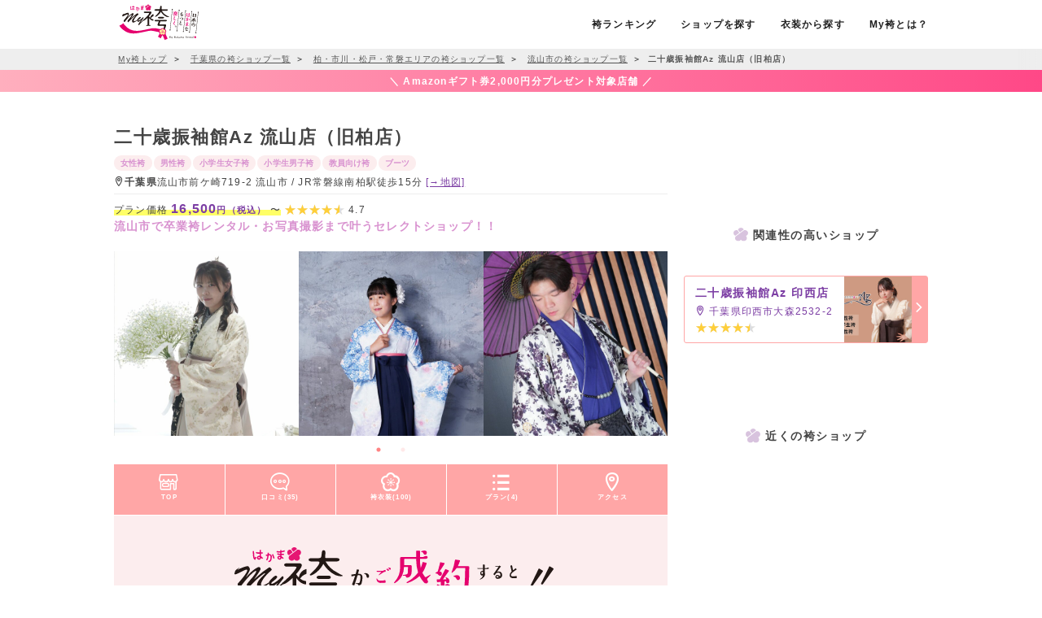

--- FILE ---
content_type: text/html; charset=UTF-8
request_url: https://myhakama.jp/store/detail/id/762
body_size: 21162
content:
<!doctype html><html prefix="og: http://ogp.me/ns#"><head> <meta charset="utf-8"><meta http-equiv="X-UA-Compatible" content="IE=edge"><script>(function(w,d,s,l,i){w[l]=w[l]||[];w[l].push({'gtm.start':
new Date().getTime(),event:'gtm.js'});var f=d.getElementsByTagName(s)[0],
j=d.createElement(s),dl=l!='dataLayer'?'&l='+l:'';j.async=true;j.src=
'https://www.googletagmanager.com/gtm.js?id='+i+dl;f.parentNode.insertBefore(j,f);
})(window,document,'script','dataLayer','GTM-WS7TCJM');</script> <title>二十歳振袖館Az 流山店（旧柏店）/千葉県 口コミ・評判 | 袴レンタルならMy袴</title> <meta name="keywords" content="袴,袴レンタル,卒業式,二十歳振袖館Az 流山店（旧柏店）,はたちふりそでかんあず ながれやまてん,千葉県"> <meta name="description" content="千葉県にある呉服店・袴ショップ「二十歳振袖館Az 流山店（旧柏店）（はたちふりそでかんあず ながれやまてん）」の店舗詳細情報ページです。住所:千葉県流山市前ケ崎719-2 南柏スカイハイツ。JR常磐線南柏駅徒歩15分。"> <meta http-equiv="content-language" content="ja"><meta name="viewport" content="width=device-width, initial-scale=1, maximum-scale=1.0, user-scalable=0, viewport-fit=cover"><link href="https://fonts.googleapis.com/css2?family=Amatic+SC:wght@700&family=Oooh+Baby&display=swap|Noto+Sans+JP" rel="stylesheet"><link rel="stylesheet" media="all" href="/build/css/app.css?id=a17b5d0836193e0c6be4"><link rel="shortcut icon" href="/favicon.ico"><meta name="referrer" content="unsafe-url"> <meta property="og:title" content="二十歳振袖館Az 流山店（旧柏店）/千葉県 口コミ・評判 | 袴レンタルならMy袴"/> <meta property="og:description" content="千葉県にある呉服店・袴ショップ「二十歳振袖館Az 流山店（旧柏店）（はたちふりそでかんあず ながれやまてん）」の店舗詳細情報ページです。住所:千葉県流山市前ケ崎719-2 南柏スカイハイツ。JR常磐線南柏駅徒歩15分。" /><meta property="og:locale" content="ja_JP"/><meta property="og:type" content="website"/><meta property="og:image" content="https://myhakama.jp/img/common/sns_image.jpg" /><meta property="og:site_name" content="My袴"/><meta property="fb:app_id" content=""/><meta name="twitter:card" content="summary_large_image"><meta name="twitter:site" content="@myhakama"><meta name="twitter:title" content="卒業式・成人式の袴レンタル・販売の全国ポータルサイト『My袴』"><meta name="twitter:description" content="My袴は卒業式と成人式の袴（はかま）レンタル・宅配サイトの日本最大級情報サイト、男袴・小学生袴についての情報も満載。袴レンタルのショップや写真スタジオの最新情報と特別割引、利用者の口コミならお任せ！"><meta name="twitter:image" content="https://myhakama.jp/img/common/sns_image.jpg"><link rel="apple-touch-icon" sizes="512x512" href="https://myhakama.jp/img/apple-touch-icon.png"><link rel="apple-touch-icon-precomposed" sizes="512x512" href="https://myhakama.jp/img/apple-touch-icon.png"><script type='text/javascript'>
  var googletag = googletag || { };
  googletag.cmd = googletag.cmd || [];
  (function () {
    var gads = document.createElement('script');
    gads.async = true;
    gads.type = 'text/javascript';
    var useSSL = 'https:' == document.location.protocol;
    gads.src = (useSSL ? 'https:' : 'http:') +
      '//securepubads.g.doubleclick.net/tag/js/gpt.js';
    var node = document.getElementsByTagName('script')[0];
    node.parentNode.insertBefore(gads, node);
  })();
</script><script type='text/javascript'>
  googletag.cmd.push(function () {

    googletag.defineSlot('/8810218/Myhakama_TOP', [[300, 100], [675, 100]], 'div-gpt-ad-1671761023443-0').addService(googletag.pubads());
    googletag.defineSlot('/8810218/Myhakama_Area', [[675, 100], [300, 100]], 'div-gpt-ad-1671761175764-0').addService(googletag.pubads());
    googletag.defineSlot('/8810218/Myhakama_Vote', [[300, 100], [675, 100]], 'div-gpt-ad-1671761231023-0').addService(googletag.pubads());
    googletag.defineSlot('/8810218/Myhakama_Store', [[300, 200], [300, 100]], 'div-gpt-ad-1672135905470-0').addService(googletag.pubads());
    
    googletag.pubads().enableSingleRequest();
    googletag.enableServices();
  });
</script></head><body><noscript><iframe src="https://www.googletagmanager.com/ns.html?id=GTM-WS7TCJM" height="0" width="0" style="display:none;visibility:hidden"></iframe></noscript><header> <nav role="navigation" id="fixed">  <div class="container"> <div class="nav-wrapper"> <div id="logo"> <a id="logo-container" href="/" class="brand-logo"> <img src="/svg/logo.svg" alt="My袴" height="60"> </a> </div>  <ul class="right hide-tb-down"> <li><a href="https://myhakama.jp/vote"><span class="hover-deco">袴ランキング</span></a></li> <li><a href="#" data-remodal-target="search-modal"><span class="hover-deco">ショップを探す</span></a></li> <li><a href="#" data-remodal-target="search-costume-modal"><span class="hover-deco">衣装から探す</span></a></li> <li><a href="https://myhakama.jp/page/howto"><span class="hover-deco">My袴とは？</span></a></li> </ul> <div class="remodal ma-top" data-remodal-id="search-costume-modal" data-remodal-options="hashTracking: false"> <button data-remodal-action="close" class="remodal-close"></button> <h2 class="ttl ma-top pa-bot ma-bot">人気の袴衣装を探す <span class="deco">costume search</span></h2> <div class="ma-bot"> <h3 class="sttl ma-bot">カラー</h3> <div class="colorSearch center"> <a href="https://myhakama.jp/vote/list?color=4" class="color4">赤</a> <a href="https://myhakama.jp/vote/list?color=16" class="color16">朱</a> <a href="https://myhakama.jp/vote/list?color=15" class="color15">肌</a> <a href="https://myhakama.jp/vote/list?color=5" class="color5">桃</a> <a href="https://myhakama.jp/vote/list?color=17" class="color17">橙</a> <a href="https://myhakama.jp/vote/list?color=9" class="color9">黄</a> <a href="https://myhakama.jp/vote/list?color=13" class="color13">緑</a> <a href="https://myhakama.jp/vote/list?color=18" class="color18">水</a> <a href="https://myhakama.jp/vote/list?color=7" class="color7">青</a> <a href="https://myhakama.jp/vote/list?color=2" class="color2">紺</a> <a href="https://myhakama.jp/vote/list?color=8" class="color8">紫</a> <a href="https://myhakama.jp/vote/list?color=6" class="color6">茶</a> <a href="https://myhakama.jp/vote/list?color=11" class="color11">金</a> <a href="https://myhakama.jp/vote/list?color=10" class="color10">銀</a> <a href="https://myhakama.jp/vote/list?color=14" class="color14">灰</a> <a href="https://myhakama.jp/vote/list?color=3" class="color3">黒</a> <a href="https://myhakama.jp/vote/list?color=1" class="color1">白</a> <a href="https://myhakama.jp/vote/list?color=12" class="color12">他</a> </div> </div> <div class="ma-bot"> <h3 class="sttl ma-bot">こだわり</h3> <div class="preferenceSearch center"> <div class="flex"> <a href="https://myhakama.jp/vote/list?with_boots=1" class="btn-ol">ブーツOK</a> <a href="https://myhakama.jp/vote/list?pattern=1" class="btn-ol">無地袴</a> <a href="https://myhakama.jp/vote/list?scenes=1" class="btn-ol">大学・専門卒業式袴</a> <a href="https://myhakama.jp/vote/list?scenes=2" class="btn-ol">小学生袴</a> <a href="https://myhakama.jp/vote/list?scenes=4" class="btn-ol">教員向け袴</a> <a href="https://myhakama.jp/vote/list?gender=2" class="btn-ol">男性向け袴</a> </div></div> </div> <div> <h3 class="sttl ma-bot">価格</h3> <div class="priceSearch center"> <div class="flex"> <a href="https://myhakama.jp/vote/list?price_range=1" class="btn-ol">1万円未満</a> <a href="https://myhakama.jp/vote/list?price_range=2" class="btn-ol">1万〜2万円未満</a> <a href="https://myhakama.jp/vote/list?price_range=3" class="btn-ol">2万〜3万円未満</a> <a href="https://myhakama.jp/vote/list?price_range=4" class="btn-ol">3万〜5万円未満</a> <a href="https://myhakama.jp/vote/list?price_range=5" class="btn-ol">5万円以上</a> </div></div> </div> <div class="row"> <div class="col s12 ma-top"> <form action="https://myhakama.jp/vote/list" method="get" class="search-keyword"> <div class="col s8 no-ma no-pa-bot"> <input class="validate key-area" type="text" name="keyword" value="" placeholder="袴ショップをキーワード検索"/> </div> <div class="col s4"> <button class="waves-effect btn-key btn-full" type='submit'> 検索する </button> </div> </form> </div> </div></div> <a href="#" data-activates="nav-mobile" class="button-collapse"><span class="icon-moon icon-menu big black-text"></span></a> <a class="search-nav" href="#" data-remodal-target="search-modal"><span class="icon-moon icon-search big black-text"></span></a> </div> </div> </nav> <div id="nav-mobile" class="side-nav bg"> <div class="side-nav-area"> <div class="side-nav-box"> <nav id="site-nav"> <h2 class="ttl">メニュー<span class="deco">menu</span></h2> <div id="drawer-contents"> <div class="center"> <div class="present-bnr"><a href="https://myhakama.jp/report/form"><img src="/img/common/bnr_present.jpg" alt="お祝い金がもらえる袴レンタルサイト！My袴" class="responsive-img ma-bot-2"></a></div> </div> <ul class="drawer-list ma-bot"> <li><a href="/"><span class="icon-moon icon-home"></span> HOME</a></li> <li><a href="https://myhakama.jp/report/form"><span class="icon-moon icon-present"></span> プレゼント申請</a></li> <li><a href="https://myhakama.jp/vote/list"><span class="icon-moon icon-crown"></span> 人気の袴ランキング</a></li> <li> <div class="menu-ttl">ショップを探す<span class="deco">shop search</span></div> <div> <div class="area-search hide-tb-down "> <div class="search-map"> <dl class="map-area1"> <dt class="area ma-top region-name"><span class="icon-moon icon-region-1 main-text"></span> 北海道／東北</dt> <dd class="pa-top-2"> <div ><a href="https://myhakama.jp/search/category/id/9">北海道(33)</a></div> <div ><a href="https://myhakama.jp/search/category/id/10">青森県(16)</a></div> <div ><a href="https://myhakama.jp/search/category/id/11">岩手県(3)</a></div> <div ><a href="https://myhakama.jp/search/category/id/12">宮城県(21)</a></div> <div ><a href="https://myhakama.jp/search/category/id/13">秋田県(5)</a></div> <div ><a href="https://myhakama.jp/search/category/id/14">山形県(11)</a></div> <div ><a href="https://myhakama.jp/search/category/id/15">福島県(18)</a></div> </dd> </dl> <dl class="map-area2"> <dt class="area ma-top region-name"><span class="icon-moon icon-region-2 main-text"></span> 関東</dt> <dd class="pa-top-2"> <div ><a href="https://myhakama.jp/search/category/id/19">東京都(108)</a></div> <div ><a href="https://myhakama.jp/search/category/id/22">千葉県(62)</a></div> <div ><a href="https://myhakama.jp/search/category/id/18">埼玉県(83)</a></div> <div ><a href="https://myhakama.jp/search/category/id/21">神奈川県(72)</a></div> <div ><a href="https://myhakama.jp/search/category/id/20">茨城県(24)</a></div> <div ><a href="https://myhakama.jp/search/category/id/16">群馬県(26)</a></div> <div ><a href="https://myhakama.jp/search/category/id/17">栃木県(19)</a></div> </dd> </dl> <dl class="map-area3"> <dt class="area ma-top region-name"><span class="icon-moon icon-region-3 main-text"></span> 中部</dt> <dd class="pa-top-2"> <div ><a href="https://myhakama.jp/search/category/id/23">愛知県(115)</a></div> <div ><a href="https://myhakama.jp/search/category/id/24">静岡県(32)</a></div> <div ><a href="https://myhakama.jp/search/category/id/25">岐阜県(31)</a></div> <div ><a href="https://myhakama.jp/search/category/id/26">三重県(19)</a></div> <div ><a href="https://myhakama.jp/search/category/id/27">長野県(20)</a></div> <div ><a href="https://myhakama.jp/search/category/id/28">山梨県(13)</a></div> <div ><a href="https://myhakama.jp/search/category/id/29">新潟県(17)</a></div> </dd> </dl> <dl class="map-area4"> <dt class="area ma-top region-name"><span class="icon-moon icon-region-4 main-text"></span> 北陸</dt> <dd class="pa-top-2"> <div ><a href="https://myhakama.jp/search/category/id/30">石川県(5)</a></div> <div ><a href="https://myhakama.jp/search/category/id/31">福井県(6)</a></div> <div ><a href="https://myhakama.jp/search/category/id/32">富山県(12)</a></div> </dd> </dl> <dl class="map-area5"> <dt class="area ma-top region-name"><span class="icon-moon icon-region-5 main-text"></span> 関西</dt> <dd class="pa-top-2"> <div ><a href="https://myhakama.jp/search/category/id/33">大阪府(88)</a></div> <div ><a href="https://myhakama.jp/search/category/id/34">兵庫県(56)</a></div> <div ><a href="https://myhakama.jp/search/category/id/35">京都府(35)</a></div> <div ><a href="https://myhakama.jp/search/category/id/36">滋賀県(14)</a></div> <div ><a href="https://myhakama.jp/search/category/id/37">奈良県(19)</a></div> <div ><a href="https://myhakama.jp/search/category/id/38">和歌山県(8)</a></div> </dd> </dl> <dl class="map-area6"> <dt class="area ma-top region-name"><span class="icon-moon icon-region-6 main-text"></span> 中国</dt> <dd class="pa-top-2"> <div ><a href="https://myhakama.jp/search/category/id/39">広島県(46)</a></div> <div ><a href="https://myhakama.jp/search/category/id/40">岡山県(20)</a></div> <div ><a href="https://myhakama.jp/search/category/id/41">鳥取県(7)</a></div> <div ><a href="https://myhakama.jp/search/category/id/42">島根県(2)</a></div> <div ><a href="https://myhakama.jp/search/category/id/43">山口県(18)</a></div> </dd> </dl> <dl class="map-area7"> <dt class="area ma-top region-name"><span class="icon-moon icon-region-7 main-text"></span> 四国</dt> <dd class="pa-top-2"> <div ><a href="https://myhakama.jp/search/category/id/44">香川県(4)</a></div> <div ><a href="https://myhakama.jp/search/category/id/45">徳島県(5)</a></div> <div ><a href="https://myhakama.jp/search/category/id/46">愛媛県(3)</a></div> <div ><a href="https://myhakama.jp/search/category/id/47">高知県(5)</a></div> </dd> </dl> <dl class="map-area8"> <dt class="area ma-top region-name"><span class="icon-moon icon-region-8 main-text"></span> 九州／沖縄</dt> <dd class="pa-top-2"> <div ><a href="https://myhakama.jp/search/category/id/48">福岡県(28)</a></div> <div ><a href="https://myhakama.jp/search/category/id/49">熊本県(13)</a></div> <div ><a href="https://myhakama.jp/search/category/id/50">長崎県(3)</a></div> <div ><a href="https://myhakama.jp/search/category/id/51">佐賀県(3)</a></div> <div ><a href="https://myhakama.jp/search/category/id/52">大分県(5)</a></div> <div ><a href="https://myhakama.jp/search/category/id/53">宮崎県(13)</a></div> <div ><a href="https://myhakama.jp/search/category/id/54">鹿児島県(7)</a></div> <div ><a href="https://myhakama.jp/search/category/id/55">沖縄県(9)</a></div> </dd> </dl> </div></div><div class="pa-2 no-pa-top"> <div class="row"> <div class="pref-search-region hide-pc"> <ul class="area-list "> <li class="waves-effect waves-white"><span class="hokaido" >北海道／東北</span></li> <li class="waves-effect waves-white"><span >関東</span></li> <li class="waves-effect waves-white"><span >中部</span></li> <li class="waves-effect waves-white"><span >北陸</span></li> </ul> <div class="region"> <div class="pref-list"> <ul> <li class=" waves-effect waves-white"> <span> <a href="https://myhakama.jp/search/category/id/9">北海道</a> </span> </li> <li class=" waves-effect waves-white"> <span> <a href="https://myhakama.jp/search/category/id/10">青森県</a> </span> </li> <li class=" waves-effect waves-white"> <span> <a href="https://myhakama.jp/search/category/id/11">岩手県</a> </span> </li> <li class=" waves-effect waves-white"> <span> <a href="https://myhakama.jp/search/category/id/12">宮城県</a> </span> </li> <li class=" waves-effect waves-white"> <span> <a href="https://myhakama.jp/search/category/id/13">秋田県</a> </span> </li> <li class=" waves-effect waves-white"> <span> <a href="https://myhakama.jp/search/category/id/14">山形県</a> </span> </li> <li class=" waves-effect waves-white"> <span> <a href="https://myhakama.jp/search/category/id/15">福島県</a> </span> </li> </ul> </div> <div class="pref-list"> <ul> <li class=" waves-effect waves-white"> <span> <a href="https://myhakama.jp/search/category/id/19">東京都</a> </span> </li> <li class=" waves-effect waves-white"> <span> <a href="https://myhakama.jp/search/category/id/22">千葉県</a> </span> </li> <li class=" waves-effect waves-white"> <span> <a href="https://myhakama.jp/search/category/id/18">埼玉県</a> </span> </li> <li class=" waves-effect waves-white"> <span> <a href="https://myhakama.jp/search/category/id/21">神奈川県</a> </span> </li> <li class=" waves-effect waves-white"> <span> <a href="https://myhakama.jp/search/category/id/20">茨城県</a> </span> </li> <li class=" waves-effect waves-white"> <span> <a href="https://myhakama.jp/search/category/id/16">群馬県</a> </span> </li> <li class=" waves-effect waves-white"> <span> <a href="https://myhakama.jp/search/category/id/17">栃木県</a> </span> </li> </ul> </div> <div class="pref-list"> <ul> <li class=" waves-effect waves-white"> <span> <a href="https://myhakama.jp/search/category/id/23">愛知県</a> </span> </li> <li class=" waves-effect waves-white"> <span> <a href="https://myhakama.jp/search/category/id/24">静岡県</a> </span> </li> <li class=" waves-effect waves-white"> <span> <a href="https://myhakama.jp/search/category/id/25">岐阜県</a> </span> </li> <li class=" waves-effect waves-white"> <span> <a href="https://myhakama.jp/search/category/id/26">三重県</a> </span> </li> <li class=" waves-effect waves-white"> <span> <a href="https://myhakama.jp/search/category/id/27">長野県</a> </span> </li> <li class=" waves-effect waves-white"> <span> <a href="https://myhakama.jp/search/category/id/28">山梨県</a> </span> </li> <li class=" waves-effect waves-white"> <span> <a href="https://myhakama.jp/search/category/id/29">新潟県</a> </span> </li> </ul> </div> <div class="pref-list"> <ul> <li class=" waves-effect waves-white"> <span> <a href="https://myhakama.jp/search/category/id/30">石川県</a> </span> </li> <li class=" waves-effect waves-white"> <span> <a href="https://myhakama.jp/search/category/id/31">福井県</a> </span> </li> <li class=" waves-effect waves-white"> <span> <a href="https://myhakama.jp/search/category/id/32">富山県</a> </span> </li> </ul> </div> </div> <ul class="area-list "> <li class="waves-effect waves-white"><span >関西</span></li> <li class="waves-effect waves-white"><span >中国</span></li> <li class="waves-effect waves-white"><span >四国</span></li> <li class="waves-effect waves-white"><span >九州／沖縄</span></li> </ul> <div class="region"> <div class="pref-list"> <ul> <li class=" waves-effect waves-white"> <span> <a href="https://myhakama.jp/search/category/id/33">大阪府</a> </span> </li> <li class=" waves-effect waves-white"> <span> <a href="https://myhakama.jp/search/category/id/34">兵庫県</a> </span> </li> <li class=" waves-effect waves-white"> <span> <a href="https://myhakama.jp/search/category/id/35">京都府</a> </span> </li> <li class=" waves-effect waves-white"> <span> <a href="https://myhakama.jp/search/category/id/36">滋賀県</a> </span> </li> <li class=" waves-effect waves-white"> <span> <a href="https://myhakama.jp/search/category/id/37">奈良県</a> </span> </li> <li class=" waves-effect waves-white"> <span> <a href="https://myhakama.jp/search/category/id/38">和歌山県</a> </span> </li> </ul> </div> <div class="pref-list"> <ul> <li class=" waves-effect waves-white"> <span> <a href="https://myhakama.jp/search/category/id/39">広島県</a> </span> </li> <li class=" waves-effect waves-white"> <span> <a href="https://myhakama.jp/search/category/id/40">岡山県</a> </span> </li> <li class=" waves-effect waves-white"> <span> <a href="https://myhakama.jp/search/category/id/41">鳥取県</a> </span> </li> <li class=" waves-effect waves-white"> <span> <a href="https://myhakama.jp/search/category/id/42">島根県</a> </span> </li> <li class=" waves-effect waves-white"> <span> <a href="https://myhakama.jp/search/category/id/43">山口県</a> </span> </li> </ul> </div> <div class="pref-list"> <ul> <li class=" waves-effect waves-white"> <span> <a href="https://myhakama.jp/search/category/id/44">香川県</a> </span> </li> <li class=" waves-effect waves-white"> <span> <a href="https://myhakama.jp/search/category/id/45">徳島県</a> </span> </li> <li class=" waves-effect waves-white"> <span> <a href="https://myhakama.jp/search/category/id/46">愛媛県</a> </span> </li> <li class=" waves-effect waves-white"> <span> <a href="https://myhakama.jp/search/category/id/47">高知県</a> </span> </li> </ul> </div> <div class="pref-list"> <ul> <li class=" waves-effect waves-white"> <span> <a href="https://myhakama.jp/search/category/id/48">福岡県</a> </span> </li> <li class=" waves-effect waves-white"> <span> <a href="https://myhakama.jp/search/category/id/49">熊本県</a> </span> </li> <li class=" waves-effect waves-white"> <span> <a href="https://myhakama.jp/search/category/id/50">長崎県</a> </span> </li> <li class=" waves-effect waves-white"> <span> <a href="https://myhakama.jp/search/category/id/51">佐賀県</a> </span> </li> <li class=" waves-effect waves-white"> <span> <a href="https://myhakama.jp/search/category/id/52">大分県</a> </span> </li> <li class=" waves-effect waves-white"> <span> <a href="https://myhakama.jp/search/category/id/53">宮崎県</a> </span> </li> <li class=" waves-effect waves-white"> <span> <a href="https://myhakama.jp/search/category/id/54">鹿児島県</a> </span> </li> <li class=" waves-effect waves-white"> <span> <a href="https://myhakama.jp/search/category/id/55">沖縄県</a> </span> </li> </ul> </div> </div> </div> </div></div> </div> </li> <li> <div class="menu-ttl">袴を探す<span class="deco">hakama search</span></div> <div> <div class="ma-bot"> <h3 class="ma-bot-2"><span class="sub-text"><span class="icon-moon icon-star_o"></span> カラーからさがす</span></h3> <div class="colorSearch center"> <a href="https://myhakama.jp/vote/list?color=4" class="color4">赤</a> <a href="https://myhakama.jp/vote/list?color=16" class="color16">朱</a> <a href="https://myhakama.jp/vote/list?color=15" class="color15">肌</a> <a href="https://myhakama.jp/vote/list?color=5" class="color5">桃</a> <a href="https://myhakama.jp/vote/list?color=17" class="color17">橙</a> <a href="https://myhakama.jp/vote/list?color=9" class="color9">黄</a> <a href="https://myhakama.jp/vote/list?color=13" class="color13">緑</a> <a href="https://myhakama.jp/vote/list?color=18" class="color18">水</a> <a href="https://myhakama.jp/vote/list?color=7" class="color7">青</a> <a href="https://myhakama.jp/vote/list?color=2" class="color2">紺</a> <a href="https://myhakama.jp/vote/list?color=8" class="color8">紫</a> <a href="https://myhakama.jp/vote/list?color=6" class="color6">茶</a> <a href="https://myhakama.jp/vote/list?color=11" class="color11">金</a> <a href="https://myhakama.jp/vote/list?color=10" class="color10">銀</a> <a href="https://myhakama.jp/vote/list?color=14" class="color14">灰</a> <a href="https://myhakama.jp/vote/list?color=3" class="color3">黒</a> <a href="https://myhakama.jp/vote/list?color=1" class="color1">白</a> <a href="https://myhakama.jp/vote/list?color=12" class="color12">他</a> </div> </div> <div class="ma-bot"> <h3 class="ma-bot-2"><span class="sub-text"><span class="icon-moon icon-star_o"></span> こだわりからさがす</span></h3> <div class="preferenceSearch center"> <div class="flex"> <a href="https://myhakama.jp/vote/list?with_boots=1" class="btn-ol">ブーツOK</a> <a href="https://myhakama.jp/vote/list?pattern=1" class="btn-ol">無地袴</a> <a href="https://myhakama.jp/vote/list?scenes=1" class="btn-ol">大学・専門卒業式袴</a> <a href="https://myhakama.jp/vote/list?scenes=2" class="btn-ol">小学生袴</a> <a href="https://myhakama.jp/vote/list?scenes=4" class="btn-ol">教員向け袴</a> <a href="https://myhakama.jp/vote/list?gender=2" class="btn-ol">男性向け袴</a> </div></div> </div> <div> <h3 class="ma-bot-2"><span class="sub-text"><span class="icon-moon icon-star_o"></span> 価格からさがす</span></h3> <div class="priceSearch center"> <div class="flex"> <a href="https://myhakama.jp/vote/list?price_range=1" class="btn-ol">1万円未満</a> <a href="https://myhakama.jp/vote/list?price_range=2" class="btn-ol">1万〜2万円未満</a> <a href="https://myhakama.jp/vote/list?price_range=3" class="btn-ol">2万〜3万円未満</a> <a href="https://myhakama.jp/vote/list?price_range=4" class="btn-ol">3万〜5万円未満</a> <a href="https://myhakama.jp/vote/list?price_range=5" class="btn-ol">5万円以上</a> </div></div> </div> </div> </li> <li> <div class="menu-ttl">特集ページ<span class="deco">special</span></div> <ul class="submenu"> <li><a href="https://myhakama.jp/vote/list"><span class="icon-moon icon-crown"></span> 人気の袴ランキング</a></li> <li><a href="https://myhakama.jp/vote/list?scenes=1"><span class="icon-moon icon-knowledge"></span> 大学・専門卒業式袴</a></li> <li><a href="https://myhakama.jp/vote/list?scenes=2">小学生袴</a></li> <li><a href="https://myhakama.jp/vote/list?gender=2"><span class="icon-moon icon-child"></span> 男性向け袴</a></li> <li><a href="https://myhakama.jp/vote/list?pattern=1"><span class="icon-moon icon-logo2-58"></span> 無地の袴</a></li> <li><a href="https://myhakama.jp/vote/list?with_boots=1"><span class="icon-moon icon-boots"></span> 袴ブーツ</a></li> <li><a href="https://myhakama.jp/vote/list?scenes=4"><span class="icon-moon icon-teature"></span> 教員向け袴</a></li> </ul> </li> <li> <div class="menu-ttl">My袴について<span class="deco">about myhakama</span></div> <ul class="submenu"> <li><a href="https://myhakama.jp/page/howto"><span class="icon-moon icon-note"></span> My袴の使い方</a></li> <li><a href="https://myhakama.jp/flow"><span class="icon-moon icon-clover"></span> 式当日に向けて</a></li> <li><a href="https://myhakama.jp/page/present"><span class="icon-moon icon-star"></span> 成約プレゼントについて</a></li> <li><a href="https://myhakama.jp/report/form"><span class="icon-moon icon-present"></span> プレゼント申請</a></li> <li><a href="https://myhakama.jp/page/faq"><span class="icon-moon icon-light"></span> よくある質問</a></li> </ul> </li> </ul> <div class="center ma-bot pa-bot"> <div class="present-bnr"><a href="https://myhakama.jp/report/form"><img src="/img/common/bnr_present.jpg" alt="お祝い金がもらえる袴レンタルサイト！My袴" class="responsive-img ma-bot-2"></a></div> </div> </div> </nav> </div> </div></div> <div class="remodal ma-top" data-remodal-id="search-modal" data-remodal-options="hashTracking: false"> <button data-remodal-action="close" class="remodal-close"></button> <h2 class="ttl ma-top ma-bot">袴ショップを探す <span class="deco">shop search</span></h2> <div class="row"> <div class="col s12 ma-top"> <form action="https://myhakama.jp/search/category" method="get" class="search-keyword"> <div class="col s8 no-ma no-pa-bot"> <input class="validate key-area" type="text" name="keyword" value="" placeholder="袴ショップをキーワード検索"/> </div> <div class="col s4"> <button class="waves-effect btn-key btn-full" type='submit'> 検索する </button> </div> </form> </div> </div> <div> <div class="area-search hide-tb-down "> <div class="search-map"> <dl class="map-area1"> <dt class="area ma-top region-name"><span class="icon-moon icon-region-1 main-text"></span> 北海道／東北</dt> <dd class="pa-top-2"> <div ><a href="https://myhakama.jp/search/category/id/9">北海道(33)</a></div> <div ><a href="https://myhakama.jp/search/category/id/10">青森県(16)</a></div> <div ><a href="https://myhakama.jp/search/category/id/11">岩手県(3)</a></div> <div ><a href="https://myhakama.jp/search/category/id/12">宮城県(21)</a></div> <div ><a href="https://myhakama.jp/search/category/id/13">秋田県(5)</a></div> <div ><a href="https://myhakama.jp/search/category/id/14">山形県(11)</a></div> <div ><a href="https://myhakama.jp/search/category/id/15">福島県(18)</a></div> </dd> </dl> <dl class="map-area2"> <dt class="area ma-top region-name"><span class="icon-moon icon-region-2 main-text"></span> 関東</dt> <dd class="pa-top-2"> <div ><a href="https://myhakama.jp/search/category/id/19">東京都(108)</a></div> <div ><a href="https://myhakama.jp/search/category/id/22">千葉県(62)</a></div> <div ><a href="https://myhakama.jp/search/category/id/18">埼玉県(83)</a></div> <div ><a href="https://myhakama.jp/search/category/id/21">神奈川県(72)</a></div> <div ><a href="https://myhakama.jp/search/category/id/20">茨城県(24)</a></div> <div ><a href="https://myhakama.jp/search/category/id/16">群馬県(26)</a></div> <div ><a href="https://myhakama.jp/search/category/id/17">栃木県(19)</a></div> </dd> </dl> <dl class="map-area3"> <dt class="area ma-top region-name"><span class="icon-moon icon-region-3 main-text"></span> 中部</dt> <dd class="pa-top-2"> <div ><a href="https://myhakama.jp/search/category/id/23">愛知県(115)</a></div> <div ><a href="https://myhakama.jp/search/category/id/24">静岡県(32)</a></div> <div ><a href="https://myhakama.jp/search/category/id/25">岐阜県(31)</a></div> <div ><a href="https://myhakama.jp/search/category/id/26">三重県(19)</a></div> <div ><a href="https://myhakama.jp/search/category/id/27">長野県(20)</a></div> <div ><a href="https://myhakama.jp/search/category/id/28">山梨県(13)</a></div> <div ><a href="https://myhakama.jp/search/category/id/29">新潟県(17)</a></div> </dd> </dl> <dl class="map-area4"> <dt class="area ma-top region-name"><span class="icon-moon icon-region-4 main-text"></span> 北陸</dt> <dd class="pa-top-2"> <div ><a href="https://myhakama.jp/search/category/id/30">石川県(5)</a></div> <div ><a href="https://myhakama.jp/search/category/id/31">福井県(6)</a></div> <div ><a href="https://myhakama.jp/search/category/id/32">富山県(12)</a></div> </dd> </dl> <dl class="map-area5"> <dt class="area ma-top region-name"><span class="icon-moon icon-region-5 main-text"></span> 関西</dt> <dd class="pa-top-2"> <div ><a href="https://myhakama.jp/search/category/id/33">大阪府(88)</a></div> <div ><a href="https://myhakama.jp/search/category/id/34">兵庫県(56)</a></div> <div ><a href="https://myhakama.jp/search/category/id/35">京都府(35)</a></div> <div ><a href="https://myhakama.jp/search/category/id/36">滋賀県(14)</a></div> <div ><a href="https://myhakama.jp/search/category/id/37">奈良県(19)</a></div> <div ><a href="https://myhakama.jp/search/category/id/38">和歌山県(8)</a></div> </dd> </dl> <dl class="map-area6"> <dt class="area ma-top region-name"><span class="icon-moon icon-region-6 main-text"></span> 中国</dt> <dd class="pa-top-2"> <div ><a href="https://myhakama.jp/search/category/id/39">広島県(46)</a></div> <div ><a href="https://myhakama.jp/search/category/id/40">岡山県(20)</a></div> <div ><a href="https://myhakama.jp/search/category/id/41">鳥取県(7)</a></div> <div ><a href="https://myhakama.jp/search/category/id/42">島根県(2)</a></div> <div ><a href="https://myhakama.jp/search/category/id/43">山口県(18)</a></div> </dd> </dl> <dl class="map-area7"> <dt class="area ma-top region-name"><span class="icon-moon icon-region-7 main-text"></span> 四国</dt> <dd class="pa-top-2"> <div ><a href="https://myhakama.jp/search/category/id/44">香川県(4)</a></div> <div ><a href="https://myhakama.jp/search/category/id/45">徳島県(5)</a></div> <div ><a href="https://myhakama.jp/search/category/id/46">愛媛県(3)</a></div> <div ><a href="https://myhakama.jp/search/category/id/47">高知県(5)</a></div> </dd> </dl> <dl class="map-area8"> <dt class="area ma-top region-name"><span class="icon-moon icon-region-8 main-text"></span> 九州／沖縄</dt> <dd class="pa-top-2"> <div ><a href="https://myhakama.jp/search/category/id/48">福岡県(28)</a></div> <div ><a href="https://myhakama.jp/search/category/id/49">熊本県(13)</a></div> <div ><a href="https://myhakama.jp/search/category/id/50">長崎県(3)</a></div> <div ><a href="https://myhakama.jp/search/category/id/51">佐賀県(3)</a></div> <div ><a href="https://myhakama.jp/search/category/id/52">大分県(5)</a></div> <div ><a href="https://myhakama.jp/search/category/id/53">宮崎県(13)</a></div> <div ><a href="https://myhakama.jp/search/category/id/54">鹿児島県(7)</a></div> <div ><a href="https://myhakama.jp/search/category/id/55">沖縄県(9)</a></div> </dd> </dl> </div></div><div class="pa-2 no-pa-top"> <div class="row"> <div class="pref-search-region hide-pc"> <ul class="area-list "> <li class="waves-effect waves-white"><span class="hokaido" >北海道／東北</span></li> <li class="waves-effect waves-white"><span >関東</span></li> <li class="waves-effect waves-white"><span >中部</span></li> <li class="waves-effect waves-white"><span >北陸</span></li> </ul> <div class="region"> <div class="pref-list"> <ul> <li class=" waves-effect waves-white"> <span> <a href="https://myhakama.jp/search/category/id/9">北海道</a> </span> </li> <li class=" waves-effect waves-white"> <span> <a href="https://myhakama.jp/search/category/id/10">青森県</a> </span> </li> <li class=" waves-effect waves-white"> <span> <a href="https://myhakama.jp/search/category/id/11">岩手県</a> </span> </li> <li class=" waves-effect waves-white"> <span> <a href="https://myhakama.jp/search/category/id/12">宮城県</a> </span> </li> <li class=" waves-effect waves-white"> <span> <a href="https://myhakama.jp/search/category/id/13">秋田県</a> </span> </li> <li class=" waves-effect waves-white"> <span> <a href="https://myhakama.jp/search/category/id/14">山形県</a> </span> </li> <li class=" waves-effect waves-white"> <span> <a href="https://myhakama.jp/search/category/id/15">福島県</a> </span> </li> </ul> </div> <div class="pref-list"> <ul> <li class=" waves-effect waves-white"> <span> <a href="https://myhakama.jp/search/category/id/19">東京都</a> </span> </li> <li class=" waves-effect waves-white"> <span> <a href="https://myhakama.jp/search/category/id/22">千葉県</a> </span> </li> <li class=" waves-effect waves-white"> <span> <a href="https://myhakama.jp/search/category/id/18">埼玉県</a> </span> </li> <li class=" waves-effect waves-white"> <span> <a href="https://myhakama.jp/search/category/id/21">神奈川県</a> </span> </li> <li class=" waves-effect waves-white"> <span> <a href="https://myhakama.jp/search/category/id/20">茨城県</a> </span> </li> <li class=" waves-effect waves-white"> <span> <a href="https://myhakama.jp/search/category/id/16">群馬県</a> </span> </li> <li class=" waves-effect waves-white"> <span> <a href="https://myhakama.jp/search/category/id/17">栃木県</a> </span> </li> </ul> </div> <div class="pref-list"> <ul> <li class=" waves-effect waves-white"> <span> <a href="https://myhakama.jp/search/category/id/23">愛知県</a> </span> </li> <li class=" waves-effect waves-white"> <span> <a href="https://myhakama.jp/search/category/id/24">静岡県</a> </span> </li> <li class=" waves-effect waves-white"> <span> <a href="https://myhakama.jp/search/category/id/25">岐阜県</a> </span> </li> <li class=" waves-effect waves-white"> <span> <a href="https://myhakama.jp/search/category/id/26">三重県</a> </span> </li> <li class=" waves-effect waves-white"> <span> <a href="https://myhakama.jp/search/category/id/27">長野県</a> </span> </li> <li class=" waves-effect waves-white"> <span> <a href="https://myhakama.jp/search/category/id/28">山梨県</a> </span> </li> <li class=" waves-effect waves-white"> <span> <a href="https://myhakama.jp/search/category/id/29">新潟県</a> </span> </li> </ul> </div> <div class="pref-list"> <ul> <li class=" waves-effect waves-white"> <span> <a href="https://myhakama.jp/search/category/id/30">石川県</a> </span> </li> <li class=" waves-effect waves-white"> <span> <a href="https://myhakama.jp/search/category/id/31">福井県</a> </span> </li> <li class=" waves-effect waves-white"> <span> <a href="https://myhakama.jp/search/category/id/32">富山県</a> </span> </li> </ul> </div> </div> <ul class="area-list "> <li class="waves-effect waves-white"><span >関西</span></li> <li class="waves-effect waves-white"><span >中国</span></li> <li class="waves-effect waves-white"><span >四国</span></li> <li class="waves-effect waves-white"><span >九州／沖縄</span></li> </ul> <div class="region"> <div class="pref-list"> <ul> <li class=" waves-effect waves-white"> <span> <a href="https://myhakama.jp/search/category/id/33">大阪府</a> </span> </li> <li class=" waves-effect waves-white"> <span> <a href="https://myhakama.jp/search/category/id/34">兵庫県</a> </span> </li> <li class=" waves-effect waves-white"> <span> <a href="https://myhakama.jp/search/category/id/35">京都府</a> </span> </li> <li class=" waves-effect waves-white"> <span> <a href="https://myhakama.jp/search/category/id/36">滋賀県</a> </span> </li> <li class=" waves-effect waves-white"> <span> <a href="https://myhakama.jp/search/category/id/37">奈良県</a> </span> </li> <li class=" waves-effect waves-white"> <span> <a href="https://myhakama.jp/search/category/id/38">和歌山県</a> </span> </li> </ul> </div> <div class="pref-list"> <ul> <li class=" waves-effect waves-white"> <span> <a href="https://myhakama.jp/search/category/id/39">広島県</a> </span> </li> <li class=" waves-effect waves-white"> <span> <a href="https://myhakama.jp/search/category/id/40">岡山県</a> </span> </li> <li class=" waves-effect waves-white"> <span> <a href="https://myhakama.jp/search/category/id/41">鳥取県</a> </span> </li> <li class=" waves-effect waves-white"> <span> <a href="https://myhakama.jp/search/category/id/42">島根県</a> </span> </li> <li class=" waves-effect waves-white"> <span> <a href="https://myhakama.jp/search/category/id/43">山口県</a> </span> </li> </ul> </div> <div class="pref-list"> <ul> <li class=" waves-effect waves-white"> <span> <a href="https://myhakama.jp/search/category/id/44">香川県</a> </span> </li> <li class=" waves-effect waves-white"> <span> <a href="https://myhakama.jp/search/category/id/45">徳島県</a> </span> </li> <li class=" waves-effect waves-white"> <span> <a href="https://myhakama.jp/search/category/id/46">愛媛県</a> </span> </li> <li class=" waves-effect waves-white"> <span> <a href="https://myhakama.jp/search/category/id/47">高知県</a> </span> </li> </ul> </div> <div class="pref-list"> <ul> <li class=" waves-effect waves-white"> <span> <a href="https://myhakama.jp/search/category/id/48">福岡県</a> </span> </li> <li class=" waves-effect waves-white"> <span> <a href="https://myhakama.jp/search/category/id/49">熊本県</a> </span> </li> <li class=" waves-effect waves-white"> <span> <a href="https://myhakama.jp/search/category/id/50">長崎県</a> </span> </li> <li class=" waves-effect waves-white"> <span> <a href="https://myhakama.jp/search/category/id/51">佐賀県</a> </span> </li> <li class=" waves-effect waves-white"> <span> <a href="https://myhakama.jp/search/category/id/52">大分県</a> </span> </li> <li class=" waves-effect waves-white"> <span> <a href="https://myhakama.jp/search/category/id/53">宮崎県</a> </span> </li> <li class=" waves-effect waves-white"> <span> <a href="https://myhakama.jp/search/category/id/54">鹿児島県</a> </span> </li> <li class=" waves-effect waves-white"> <span> <a href="https://myhakama.jp/search/category/id/55">沖縄県</a> </span> </li> </ul> </div> </div> </div> </div></div> </div> <div class="row ma-bot"> <div class="hide-pc"> <a class="btn-gps" onclick="searchGPS('https://myhakama.jp/search/category?gps=1');"> <span class="icon-moon icon-location big"></span> 現在地からさがす </a> </div> </div></div> </header><div class="wrapper"> <div class="breadcrumb-box"> <div id="breadcrumb"> <div class="container"> <ol itemscope itemtype="http://schema.org/BreadcrumbList"> <li itemprop="itemListElement" itemscope itemtype="https://schema.org/ListItem" > <a itemtype="https://schema.org/Thing" itemprop="item" href="https://myhakama.jp"> <span itemprop="name">My袴トップ</span></a> <meta itemprop="position" content="1"/> </li> <li itemprop="itemListElement" itemscope itemtype="https://schema.org/ListItem" > <span class="separator">＞</span> <a itemtype="https://schema.org/Thing" itemprop="item" href="https://myhakama.jp/search/category/id/22"> <span itemprop="name">千葉県の袴ショップ一覧</span></a> <meta itemprop="position" content="2"/> </li> <li itemprop="itemListElement" itemscope itemtype="https://schema.org/ListItem" > <span class="separator">＞</span> <a itemtype="https://schema.org/Thing" itemprop="item" href="https://myhakama.jp/search/category/id/22/area/120"> <span itemprop="name">柏・市川・松戸・常磐エリアの袴ショップ一覧</span></a> <meta itemprop="position" content="3"/> </li> <li itemprop="itemListElement" itemscope itemtype="https://schema.org/ListItem" > <span class="separator">＞</span> <a itemtype="https://schema.org/Thing" itemprop="item" href="https://myhakama.jp/search/category/id/22?city=%E6%B5%81%E5%B1%B1%E5%B8%82"> <span itemprop="name">流山市の袴ショップ一覧</span></a> <meta itemprop="position" content="4"/> </li> <li > <span class="separator">＞</span> 二十歳振袖館Az 流山店（旧柏店） </li> </ol> </div> </div> </div> <div class="shop-head-resereve center"> ＼ Amazonギフト券2,000円分プレゼント対象店舗 ／ </div> <div class="container"> <div class="main-content shop-detail-area"> <div class="shop-detail-box"> <div class="section"> <div class="shop-header"> <h1 class="shop-title"> 二十歳振袖館Az 流山店（旧柏店） </h1> <div class="flags"> <span class="active">女性袴</span> <span class="active">男性袴</span> <span class="active">小学生女子袴</span> <span class="active">小学生男子袴</span> <span class="active">教員向け袴</span> <span class="active">ブーツ</span> </div> <span class="icon-moon icon-map"></span><b>千葉県</b>流山市前ケ崎719-2 流山市 / JR常磐線南柏駅徒歩15分 <a href="https://myhakama.jp/store/detail/id/762/p/map" class="under">[→地図]</a> <div class="shop-detail-info"> <div class="shop-detail-info-box"> <span class="highlighter">プラン価格 <span class="deep-purple-text big bold">16,500<span class="mini">円（税込）</span></span> 〜</span> <span class="buzz-rating rating45"> </span> <span itemprop="ratingValue" class="nmb">4.7</span> </div> <div class="header-pr sub-text bold"> 流山市で卒業袴レンタル・お写真撮影まで叶うセレクトショップ！！ </div> </div> </div></div> <div class="section no-pa ma-bot"> <div class= "slider_6" > <div class="shop-image"> <img src="https://myhakama.s3-ap-northeast-1.amazonaws.com/shops/0/762_bmohvpy0uag9eqfuzibq/shop_image-1-sypu3jdv-large.jpg" width="640" height="640" alt="二十歳振袖館Az 流山店（旧柏店）の店舗画像1"> </div> <div class="shop-image"> <img width="640" height="640" data-lazy="https://myhakama.s3-ap-northeast-1.amazonaws.com/shops/0/762_bmohvpy0uag9eqfuzibq/shop_image-2-9wybimla-large.jpg" alt="二十歳振袖館Az 流山店（旧柏店）の店舗画像2"> </div> <div class="shop-image"> <img width="640" height="640" data-lazy="https://myhakama.s3-ap-northeast-1.amazonaws.com/shops/0/762_bmohvpy0uag9eqfuzibq/shop_image-3-k1krdull-large.jpg" alt="二十歳振袖館Az 流山店（旧柏店）の店舗画像3"> </div> <div class="shop-image"> <img width="157" height="157" data-lazy="https://myhakama.s3-ap-northeast-1.amazonaws.com/shops/0/762_bmohvpy0uag9eqfuzibq/shop_image-4-zdornfsq-large.jpg" alt="二十歳振袖館Az 流山店（旧柏店）の店舗画像4"> </div> <div class="shop-image"> <img width="640" height="640" data-lazy="https://myhakama.s3-ap-northeast-1.amazonaws.com/shops/0/762_bmohvpy0uag9eqfuzibq/shop_image-5-wsmuchgf-large.jpg" alt="二十歳振袖館Az 流山店（旧柏店）の店舗画像5"> </div> <div class="shop-image"> <img width="157" height="157" data-lazy="https://myhakama.s3-ap-northeast-1.amazonaws.com/shops/0/762_bmohvpy0uag9eqfuzibq/shop_image-6-wmpbpmnp-large.jpg" alt="二十歳振袖館Az 流山店（旧柏店）の店舗画像6"> </div> </div> </div> <div class="shop-nav"> <ul class="flex"> <li> <a href="https://myhakama.jp/store/detail/id/762" class="active current "> <span class="icon-moon icon-shop"></span> <br>TOP </a> </li> <li> <a href="https://myhakama.jp/store/detail/id/762/p/report" class="active "> <span class="icon-moon icon-comment"></span> <br>口コミ(35) </a> </li> <li> <a href="https://myhakama.jp/store/detail/id/762/p/costume" class="active "> <span class="icon-moon icon-logo1"></span> <br>袴衣装(100) </a> </li> <li> <a href="https://myhakama.jp/store/detail/id/762/p/plan" class="active "> <span class="icon-moon icon-note"></span> <br>プラン(4) </a> </li> <li> <a href="https://myhakama.jp/store/detail/id/762/p/map" class="active "> <span class="icon-moon icon-map"></span> <br>アクセス</a> </li> </ul></div> <div class="sp-reserve-campaign center pa"> <img src="/img/shop/reserve.svg" class="responsive-img ma-bot ma-top" alt="My袴から来店予約をしてご成約すると、Amazonギフト券2,000円分プレゼント！"> <div class="bold big ma-bot"> 当サイトより来店予約して袴ご成約で<br> Amazonギフト券2,000円分プレゼント<span class="main-text"><span class="icon-moon icon-heart_o"></span></span> </div> <div class="ma-bot"><a href="https://myhakama.jp/page/present" class="under">※プレゼントに関して詳しくはこちら</a></div> <ul class="shop-reserve-btn"> <li class="center"> <a href="#" class="button GTM_SHOW_CALL_NUMBER" title="二十歳振袖館Az 流山店（旧柏店）に電話で来店予約をする" data-remodal-target="modal762" onclick="ga('send', 'event', '店舗詳細', '来店予約番号表示', '762 - 二十歳振袖館Az 流山店（旧柏店）');"> <span class="button-icon">→</span> <span class="button-text">電話で来店予約 <span class="icon-moon icon-tell"></span> </span> </a> </li> <li class="center"> <a href="https://myhakama.jp/reserve/form/id/762" class="button" title="二十歳振袖館Az 流山店（旧柏店）にWEBで来店予約をする"> <span class="button-icon">→</span> <span class="button-text">WEBで来店予約 <span class="icon-moon icon-pc"></span> </span> </a> </li> </ul> <ul class="reserve-present-area"> <li class="reserve-present-box round ma-bot"> <span class="highlighter"><b>My袴から来店予約した方限定</b></span> <img src="https://myhakama.s3-ap-northeast-1.amazonaws.com/shops/0/762_bmohvpy0uag9eqfuzibq/reserve_gift_coming_image-whobwxdl-thumb.jpg" class="upload-image object-fit-img" width="480" height="339" alt="二十歳振袖館Az 流山店（旧柏店）のMy袴来店特典画像"> <div class="ma-top-2 bold"> <div class="blue-text big">＼ 来店特典 ／</div>来場特典！Amazonギフト500円分プレゼント </div> </li> <li class="reserve-present-box round ma-bot"> <span class="highlighter"><b>My袴から来店予約した方限定</b></span> <img src="https://myhakama.s3-ap-northeast-1.amazonaws.com/shops/0/762_bmohvpy0uag9eqfuzibq/reserve_gift_order_image-saoekhac-thumb.jpg" class="upload-image object-fit-img" width="480" height="339" alt="二十歳振袖館Az 流山店（旧柏店）のMy袴成約特典画像"> <div class="ma-top-2 bold"> <div class="blue-text big">＼ 成約特典 ／</div>My振袖からご予約、ご成約でAmazonギフトさらに500円プレゼント </div> </li> </ul> </div> <div class="section"> <div id="pr-box"> <div class="pr"> <div> 1月3日(土)から2月2日(月)まで開催！<br /><br />新春卒業袴初売り開催！<br /><br />✨卒業袴ご契約特典✨<br />eギフト500円分プレゼント！<br />スタバ、31アイス、ミスドの中からお選びいただきます。<br /><br />✨W特典✨<br />特別アルバムセット同時契約ご契約特典2倍に‼‼<br /><br />成人式の男性ハカマもお任せ！衣装数では負けません！！シンプル系、個性派系、派手系なんでもそろってます！自分だけのオーダー作成もOK！扇子や、旗まで作れるからこだわりたい人集合！！<br /><br />ペットも一緒に撮影できるのはAzの最大の特徴！<br />大切なペットと一緒に新しい門出を祝おう♪ </div> <div> <br /><div data-empty="true" style='box-sizing: border-box; border: 0px; font-style: normal; font-variant-ligatures: normal; font-variant-caps: normal; font-variant-numeric: inherit; font-variant-east-asian: inherit; font-variant-alternates: inherit; font-variant-position: inherit; font-weight: 400; font-stretch: inherit; font-size: 13.5px; line-height: inherit; font-family: "Open Sans", "Helvetica Neue", Helvetica, Arial, "Yu Gothic", YuGothic, "ヒラギノ角ゴ ProN W3", "Hiragino Kaku Gothic ProN", メイリオ, Meiryo, sans-serif; font-optical-sizing: inherit; font-kerning: inherit; font-feature-settings: inherit; font-variation-settings: inherit; margin: 0px; padding: 0px; vertical-align: baseline; color: rgb(51, 51, 51); letter-spacing: 0.1px; orphans: 2; text-indent: 0px; text-transform: none; widows: 2; word-spacing: 0px; -webkit-text-stroke-width: 0px; white-space: normal; background-color: rgb(255, 239, 246); text-decoration-thickness: initial; text-decoration-style: initial; text-decoration-color: initial; text-align: center;'><span style="box-sizing: border-box; border: 0px; font-style: inherit; font-variant: inherit; font-weight: inherit; font-stretch: inherit; font-size: 18px; line-height: inherit; font-family: inherit; font-optical-sizing: inherit; font-kerning: inherit; font-feature-settings: inherit; font-variation-settings: inherit; margin: 0px; padding: 0px; vertical-align: baseline;"><strong style="box-sizing: border-box; font-weight: 700; border: 0px; font-style: inherit; font-variant: inherit; font-stretch: inherit; font-size: inherit; line-height: inherit; font-family: inherit; font-optical-sizing: inherit; font-kerning: inherit; font-feature-settings: inherit; font-variation-settings: inherit; margin: 0px; padding: 0px; vertical-align: baseline;"><span style="box-sizing: border-box; border: 0px; font: inherit; margin: 0px; padding: 0px; vertical-align: baseline; color: rgb(226, 80, 65);">❤︎ ❤︎ ❤︎</span></strong></span></div><div data-empty="true" style='box-sizing: border-box; border: 0px; font-style: normal; font-variant-ligatures: normal; font-variant-caps: normal; font-variant-numeric: inherit; font-variant-east-asian: inherit; font-variant-alternates: inherit; font-variant-position: inherit; font-weight: 400; font-stretch: inherit; font-size: 13.5px; line-height: inherit; font-family: "Open Sans", "Helvetica Neue", Helvetica, Arial, "Yu Gothic", YuGothic, "ヒラギノ角ゴ ProN W3", "Hiragino Kaku Gothic ProN", メイリオ, Meiryo, sans-serif; font-optical-sizing: inherit; font-kerning: inherit; font-feature-settings: inherit; font-variation-settings: inherit; margin: 0px; padding: 0px; vertical-align: baseline; color: rgb(51, 51, 51); letter-spacing: 0.1px; orphans: 2; text-indent: 0px; text-transform: none; widows: 2; word-spacing: 0px; -webkit-text-stroke-width: 0px; white-space: normal; background-color: rgb(255, 239, 246); text-decoration-thickness: initial; text-decoration-style: initial; text-decoration-color: initial; text-align: center;'><span style="box-sizing: border-box; border: 0px; font: inherit; margin: 0px; padding: 0px; vertical-align: baseline; color: rgb(44, 130, 201);"><span style="box-sizing: border-box; border: 0px; font-style: inherit; font-variant: inherit; font-weight: inherit; font-stretch: inherit; font-size: 18px; line-height: inherit; font-family: inherit; font-optical-sizing: inherit; font-kerning: inherit; font-feature-settings: inherit; font-variation-settings: inherit; margin: 0px; padding: 0px; vertical-align: baseline;"><strong style="box-sizing: border-box; font-weight: 700; border: 0px; font-style: inherit; font-variant: inherit; font-stretch: inherit; font-size: inherit; line-height: inherit; font-family: inherit; font-optical-sizing: inherit; font-kerning: inherit; font-feature-settings: inherit; font-variation-settings: inherit; margin: 0px; padding: 0px; vertical-align: baseline;">流山市で卒業袴をレンタルするなら</strong></span></span></div><div style='box-sizing: border-box; border: 0px; font-style: normal; font-variant-ligatures: normal; font-variant-caps: normal; font-variant-numeric: inherit; font-variant-east-asian: inherit; font-variant-alternates: inherit; font-variant-position: inherit; font-weight: 400; font-stretch: inherit; font-size: 13.5px; line-height: inherit; font-family: "Open Sans", "Helvetica Neue", Helvetica, Arial, "Yu Gothic", YuGothic, "ヒラギノ角ゴ ProN W3", "Hiragino Kaku Gothic ProN", メイリオ, Meiryo, sans-serif; font-optical-sizing: inherit; font-kerning: inherit; font-feature-settings: inherit; font-variation-settings: inherit; margin: 0px; padding: 0px; vertical-align: baseline; color: rgb(51, 51, 51); letter-spacing: 0.1px; orphans: 2; text-indent: 0px; text-transform: none; widows: 2; word-spacing: 0px; -webkit-text-stroke-width: 0px; white-space: normal; background-color: rgb(255, 239, 246); text-decoration-thickness: initial; text-decoration-style: initial; text-decoration-color: initial; text-align: center;'><span style="box-sizing: border-box; border: 0px; font: inherit; margin: 0px; padding: 0px; vertical-align: baseline; color: rgb(44, 130, 201);"><span style="box-sizing: border-box; border: 0px; font-style: inherit; font-variant: inherit; font-weight: inherit; font-stretch: inherit; font-size: 18px; line-height: inherit; font-family: inherit; font-optical-sizing: inherit; font-kerning: inherit; font-feature-settings: inherit; font-variation-settings: inherit; margin: 0px; padding: 0px; vertical-align: baseline;"><strong style="box-sizing: border-box; font-weight: 700; border: 0px; font-style: inherit; font-variant: inherit; font-stretch: inherit; font-size: inherit; line-height: inherit; font-family: inherit; font-optical-sizing: inherit; font-kerning: inherit; font-feature-settings: inherit; font-variation-settings: inherit; margin: 0px; padding: 0px; vertical-align: baseline;">創業48年</strong></span><span style="box-sizing: border-box; border: 0px; font-style: inherit; font-variant: inherit; font-weight: inherit; font-stretch: inherit; font-size: 12px; line-height: inherit; font-family: inherit; font-optical-sizing: inherit; font-kerning: inherit; font-feature-settings: inherit; font-variation-settings: inherit; margin: 0px; padding: 0px; vertical-align: baseline;"><strong style="box-sizing: border-box; font-weight: 700; border: 0px; font-style: inherit; font-variant: inherit; font-stretch: inherit; font-size: inherit; line-height: inherit; font-family: inherit; font-optical-sizing: inherit; font-kerning: inherit; font-feature-settings: inherit; font-variation-settings: inherit; margin: 0px; padding: 0px; vertical-align: baseline;">の</strong></span></span><span style="box-sizing: border-box; border: 0px; font: inherit; margin: 0px; padding: 0px; vertical-align: baseline; color: rgb(226, 80, 65);"><span style="box-sizing: border-box; border: 0px; font-style: inherit; font-variant: inherit; font-weight: inherit; font-stretch: inherit; font-size: 18px; line-height: inherit; font-family: inherit; font-optical-sizing: inherit; font-kerning: inherit; font-feature-settings: inherit; font-variation-settings: inherit; margin: 0px; padding: 0px; vertical-align: baseline;"><strong style="box-sizing: border-box; font-weight: 700; border: 0px; font-style: inherit; font-variant: inherit; font-stretch: inherit; font-size: inherit; line-height: inherit; font-family: inherit; font-optical-sizing: inherit; font-kerning: inherit; font-feature-settings: inherit; font-variation-settings: inherit; margin: 0px; padding: 0px; vertical-align: baseline;">二十歳振袖館Az</strong></span><span style="box-sizing: border-box; border: 0px; font-style: inherit; font-variant: inherit; font-weight: inherit; font-stretch: inherit; font-size: 12px; line-height: inherit; font-family: inherit; font-optical-sizing: inherit; font-kerning: inherit; font-feature-settings: inherit; font-variation-settings: inherit; margin: 0px; padding: 0px; vertical-align: baseline;"><strong style="box-sizing: border-box; font-weight: 700; border: 0px; font-style: inherit; font-variant: inherit; font-stretch: inherit; font-size: inherit; line-height: inherit; font-family: inherit; font-optical-sizing: inherit; font-kerning: inherit; font-feature-settings: inherit; font-variation-settings: inherit; margin: 0px; padding: 0px; vertical-align: baseline;">-アズ-</strong></span></span><span style="box-sizing: border-box; border: 0px; font-style: inherit; font-variant: inherit; font-weight: inherit; font-stretch: inherit; font-size: 12px; line-height: inherit; font-family: inherit; font-optical-sizing: inherit; font-kerning: inherit; font-feature-settings: inherit; font-variation-settings: inherit; margin: 0px; padding: 0px; vertical-align: baseline;"><span style="box-sizing: border-box; border: 0px; font: inherit; margin: 0px; padding: 0px; vertical-align: baseline; color: rgb(44, 130, 201);"><strong style="box-sizing: border-box; font-weight: 700; border: 0px; font-style: inherit; font-variant: inherit; font-stretch: inherit; font-size: inherit; line-height: inherit; font-family: inherit; font-optical-sizing: inherit; font-kerning: inherit; font-feature-settings: inherit; font-variation-settings: inherit; margin: 0px; padding: 0px; vertical-align: baseline;">へ</strong></span></span></div><div data-empty="true" style='box-sizing: border-box; border: 0px; font-style: normal; font-variant-ligatures: normal; font-variant-caps: normal; font-variant-numeric: inherit; font-variant-east-asian: inherit; font-variant-alternates: inherit; font-variant-position: inherit; font-weight: 400; font-stretch: inherit; font-size: 13.5px; line-height: inherit; font-family: "Open Sans", "Helvetica Neue", Helvetica, Arial, "Yu Gothic", YuGothic, "ヒラギノ角ゴ ProN W3", "Hiragino Kaku Gothic ProN", メイリオ, Meiryo, sans-serif; font-optical-sizing: inherit; font-kerning: inherit; font-feature-settings: inherit; font-variation-settings: inherit; margin: 0px; padding: 0px; vertical-align: baseline; color: rgb(51, 51, 51); letter-spacing: 0.1px; orphans: 2; text-indent: 0px; text-transform: none; widows: 2; word-spacing: 0px; -webkit-text-stroke-width: 0px; white-space: normal; background-color: rgb(255, 239, 246); text-decoration-thickness: initial; text-decoration-style: initial; text-decoration-color: initial; text-align: center;'><span style="box-sizing: border-box; border: 0px; font-style: inherit; font-variant: inherit; font-weight: inherit; font-stretch: inherit; font-size: 18px; line-height: inherit; font-family: inherit; font-optical-sizing: inherit; font-kerning: inherit; font-feature-settings: inherit; font-variation-settings: inherit; margin: 0px; padding: 0px; vertical-align: baseline;"><strong style="box-sizing: border-box; font-weight: 700; border: 0px; font-style: inherit; font-variant: inherit; font-stretch: inherit; font-size: inherit; line-height: inherit; font-family: inherit; font-optical-sizing: inherit; font-kerning: inherit; font-feature-settings: inherit; font-variation-settings: inherit; margin: 0px; padding: 0px; vertical-align: baseline;"><span style="box-sizing: border-box; border: 0px; font: inherit; margin: 0px; padding: 0px; vertical-align: baseline; color: rgb(226, 80, 65);">❤︎ ❤︎ ❤︎</span></strong></span></div><div data-empty="true" style='box-sizing: border-box; border: 0px; font-style: normal; font-variant-ligatures: normal; font-variant-caps: normal; font-variant-numeric: inherit; font-variant-east-asian: inherit; font-variant-alternates: inherit; font-variant-position: inherit; font-weight: 400; font-stretch: inherit; font-size: 13.5px; line-height: inherit; font-family: "Open Sans", "Helvetica Neue", Helvetica, Arial, "Yu Gothic", YuGothic, "ヒラギノ角ゴ ProN W3", "Hiragino Kaku Gothic ProN", メイリオ, Meiryo, sans-serif; font-optical-sizing: inherit; font-kerning: inherit; font-feature-settings: inherit; font-variation-settings: inherit; margin: 0px; padding: 0px; vertical-align: baseline; color: rgb(51, 51, 51); letter-spacing: 0.1px; orphans: 2; text-indent: 0px; text-transform: none; widows: 2; word-spacing: 0px; -webkit-text-stroke-width: 0px; white-space: normal; background-color: rgb(255, 239, 246); text-decoration-thickness: initial; text-decoration-style: initial; text-decoration-color: initial; text-align: center;'><span style="box-sizing: border-box; border: 0px; font-style: inherit; font-variant: inherit; font-weight: inherit; font-stretch: inherit; font-size: 14px; line-height: inherit; font-family: inherit; font-optical-sizing: inherit; font-kerning: inherit; font-feature-settings: inherit; font-variation-settings: inherit; margin: 0px; padding: 0px; vertical-align: baseline;"><br style="box-sizing: border-box;"></span></div><div style='box-sizing: border-box; border: 0px; font-style: normal; font-variant-ligatures: normal; font-variant-caps: normal; font-variant-numeric: inherit; font-variant-east-asian: inherit; font-variant-alternates: inherit; font-variant-position: inherit; font-weight: 400; font-stretch: inherit; font-size: 13.5px; line-height: inherit; font-family: "Open Sans", "Helvetica Neue", Helvetica, Arial, "Yu Gothic", YuGothic, "ヒラギノ角ゴ ProN W3", "Hiragino Kaku Gothic ProN", メイリオ, Meiryo, sans-serif; font-optical-sizing: inherit; font-kerning: inherit; font-feature-settings: inherit; font-variation-settings: inherit; margin: 0px; padding: 0px; vertical-align: baseline; color: rgb(51, 51, 51); letter-spacing: 0.1px; orphans: 2; text-indent: 0px; text-transform: none; widows: 2; word-spacing: 0px; -webkit-text-stroke-width: 0px; white-space: normal; background-color: rgb(255, 239, 246); text-decoration-thickness: initial; text-decoration-style: initial; text-decoration-color: initial; text-align: center;'><span style="box-sizing: border-box; border: 0px; font-style: inherit; font-variant: inherit; font-weight: inherit; font-stretch: inherit; font-size: 14px; line-height: inherit; font-family: inherit; font-optical-sizing: inherit; font-kerning: inherit; font-feature-settings: inherit; font-variation-settings: inherit; margin: 0px; padding: 0px; vertical-align: baseline;">創業<strong style="box-sizing: border-box; font-weight: 700; border: 0px; font-style: inherit; font-variant: inherit; font-stretch: inherit; font-size: inherit; line-height: inherit; font-family: inherit; font-optical-sizing: inherit; font-kerning: inherit; font-feature-settings: inherit; font-variation-settings: inherit; margin: 0px; padding: 0px; vertical-align: baseline;">48</strong>年の小野写真館から生まれたAzでは</span></div><div style='box-sizing: border-box; border: 0px; font-style: normal; font-variant-ligatures: normal; font-variant-caps: normal; font-variant-numeric: inherit; font-variant-east-asian: inherit; font-variant-alternates: inherit; font-variant-position: inherit; font-weight: 400; font-stretch: inherit; font-size: 13.5px; line-height: inherit; font-family: "Open Sans", "Helvetica Neue", Helvetica, Arial, "Yu Gothic", YuGothic, "ヒラギノ角ゴ ProN W3", "Hiragino Kaku Gothic ProN", メイリオ, Meiryo, sans-serif; font-optical-sizing: inherit; font-kerning: inherit; font-feature-settings: inherit; font-variation-settings: inherit; margin: 0px; padding: 0px; vertical-align: baseline; color: rgb(51, 51, 51); letter-spacing: 0.1px; orphans: 2; text-indent: 0px; text-transform: none; widows: 2; word-spacing: 0px; -webkit-text-stroke-width: 0px; white-space: normal; background-color: rgb(255, 239, 246); text-decoration-thickness: initial; text-decoration-style: initial; text-decoration-color: initial; text-align: center;'><span style="box-sizing: border-box; border: 0px; font-style: inherit; font-variant: inherit; font-weight: inherit; font-stretch: inherit; font-size: 14px; line-height: inherit; font-family: inherit; font-optical-sizing: inherit; font-kerning: inherit; font-feature-settings: inherit; font-variation-settings: inherit; margin: 0px; padding: 0px; vertical-align: baseline;">卒業式の袴レンタル、ヘアメイク、着付けなど、<span style="box-sizing: border-box; border: 0px; font-style: inherit; font-variant: inherit; font-weight: inherit; font-stretch: inherit; font-size: 14px; line-height: inherit; font-family: inherit; font-optical-sizing: inherit; font-kerning: inherit; font-feature-settings: inherit; font-variation-settings: inherit; margin: 0px; padding: 0px; vertical-align: baseline;">お写真撮影、</span>全てにとことんこだわり、</span></div><div style='box-sizing: border-box; border: 0px; font-style: normal; font-variant-ligatures: normal; font-variant-caps: normal; font-variant-numeric: inherit; font-variant-east-asian: inherit; font-variant-alternates: inherit; font-variant-position: inherit; font-weight: 400; font-stretch: inherit; font-size: 13.5px; line-height: inherit; font-family: "Open Sans", "Helvetica Neue", Helvetica, Arial, "Yu Gothic", YuGothic, "ヒラギノ角ゴ ProN W3", "Hiragino Kaku Gothic ProN", メイリオ, Meiryo, sans-serif; font-optical-sizing: inherit; font-kerning: inherit; font-feature-settings: inherit; font-variation-settings: inherit; margin: 0px; padding: 0px; vertical-align: baseline; color: rgb(51, 51, 51); letter-spacing: 0.1px; orphans: 2; text-indent: 0px; text-transform: none; widows: 2; word-spacing: 0px; -webkit-text-stroke-width: 0px; white-space: normal; background-color: rgb(255, 239, 246); text-decoration-thickness: initial; text-decoration-style: initial; text-decoration-color: initial; text-align: center;'><span style="box-sizing: border-box; border: 0px; font-style: inherit; font-variant: inherit; font-weight: inherit; font-stretch: inherit; font-size: 14px; line-height: inherit; font-family: inherit; font-optical-sizing: inherit; font-kerning: inherit; font-feature-settings: inherit; font-variation-settings: inherit; margin: 0px; padding: 0px; vertical-align: baseline;">新しい人生の門出が素敵なものになるよう、精一杯お手伝いさせて頂きます！</span></div><div data-empty="true" style="text-align: center;"><img src="https://myhakama.s3-ap-northeast-1.amazonaws.com/shops/0/762_bmohvpy0uag9eqfuzibq/up/file-ipylxwe9-large.jpg" style="width: 960px; height: auto;" class="fr-fic fr-dib" alt="流山①"></div><img src="https://myhakama.s3-ap-northeast-1.amazonaws.com/shops/0/762_bmohvpy0uag9eqfuzibq/up/file-0m4u2duo-large.jpg" style="width: 960px; height: auto;" class="fr-fic fr-dib" alt="流山②"><img src="https://myhakama.s3-ap-northeast-1.amazonaws.com/shops/0/762_bmohvpy0uag9eqfuzibq/up/file-2za7o7e6-large.jpg" style="width: 960px; height: auto;" class="fr-fic fr-dib" alt="流山"><div style="text-align: center;"><img src="https://myhakama.s3-ap-northeast-1.amazonaws.com/shops/1/1428_anytvfae1kqmser9mwrc/up/file-bst8k6br-large.jpg" style="width: 648px; height: auto;" class="fr-fic fr-dib" alt="Screenshot 2023-10-30 at 16-00-19 卒業袴レンタルプラン 二十歳振袖館Az_result"><img src="https://myhakama.s3-ap-northeast-1.amazonaws.com/shops/1/1428_anytvfae1kqmser9mwrc/up/file-gpy9i0wg-large.jpg" style="width: 648px; height: auto;" class="fr-fic fr-dib" alt="Screenshot 2023-10-30 at 16-00-35 卒業袴レンタルプラン 二十歳振袖館Az_result"><img src="https://myhakama.s3-ap-northeast-1.amazonaws.com/shops/1/1428_anytvfae1kqmser9mwrc/up/file-wmjxock7-large.jpg" style="width: 648px; height: auto;" class="fr-fic fr-dib" alt="Screenshot 2023-10-30 at 16-00-56 卒業袴レンタルプラン 二十歳振袖館Az_result"><img src="https://myhakama.s3-ap-northeast-1.amazonaws.com/shops/1/1428_anytvfae1kqmser9mwrc/up/file-irmkjxut-large.jpg" style="width: 648px; height: auto;" class="fr-fic fr-dib" alt="Screenshot 2023-10-30 at 16-00-56 卒業袴レンタルプラン 二十歳振袖館Az_result"><img src="https://myhakama.s3-ap-northeast-1.amazonaws.com/shops/1/1428_anytvfae1kqmser9mwrc/up/file-n35e4igx-large.jpg" style="width: 648px; height: auto;" class="fr-fic fr-dib" alt="Screenshot 2023-10-30 at 16-01-17 卒業袴レンタルプラン 二十歳振袖館Az_result"><img src="https://myhakama.s3-ap-northeast-1.amazonaws.com/shops/1/1428_anytvfae1kqmser9mwrc/up/file-rlnbd6ry-large.jpg" style="width: 648px; height: auto;" class="fr-fic fr-dib" alt="Screenshot 2023-10-30 at 16-01-40 卒業袴レンタルプラン 二十歳振袖館Az_result"><img src="https://myhakama.s3-ap-northeast-1.amazonaws.com/shops/1/1428_anytvfae1kqmser9mwrc/up/file-xxgnvxhl-large.jpg" style="width: 648px; height: auto;" class="fr-fic fr-dib" alt="Screenshot 2023-10-30 at 16-02-06 卒業袴レンタルプラン 二十歳振袖館Az_result"><img src="https://myhakama.s3-ap-northeast-1.amazonaws.com/shops/1/1428_anytvfae1kqmser9mwrc/up/file-uh4okj9k-large.jpg" style="width: 648px; height: auto;" class="fr-fic fr-dib" alt="Screenshot 2023-10-30 at 16-02-21 卒業袴レンタルプラン 二十歳振袖館Az_result"><img src="https://myhakama.s3-ap-northeast-1.amazonaws.com/shops/1/1428_anytvfae1kqmser9mwrc/up/file-5gbr3llg-large.jpg" style="width: 648px; height: auto;" class="fr-fic fr-dib" alt="Screenshot 2023-10-30 at 16-02-41 卒業袴レンタルプラン 二十歳振袖館Az_result"><img src="https://myhakama.s3-ap-northeast-1.amazonaws.com/shops/1/1428_anytvfae1kqmser9mwrc/up/file-dzm9rbfd-large.jpg" style="width: 648px; height: auto;" class="fr-fic fr-dib" alt="Screenshot 2023-10-30 at 16-03-04 卒業袴レンタルプラン 二十歳振袖館Az_result"><img src="https://myhakama.s3-ap-northeast-1.amazonaws.com/shops/1/1428_anytvfae1kqmser9mwrc/up/file-ue5946ox-large.jpg" style="width: 648px; height: auto;" class="fr-fic fr-dib" alt="Screenshot 2023-10-30 at 16-03-37 卒業袴レンタルプラン 二十歳振袖館Az_result"></div><div data-empty="true" style="text-align: center;"><br /></div><div style='box-sizing: border-box; color: rgb(83, 83, 83); font-family: "Hiragino Kaku Gothic ProN", "Hiragino Sans", Meiryo, sans-serif; font-size: medium; font-style: normal; font-variant-ligatures: normal; font-variant-caps: normal; font-weight: 400; letter-spacing: normal; orphans: 2; text-indent: 0px; text-transform: none; widows: 2; word-spacing: 0px; -webkit-text-stroke-width: 0px; white-space: normal; background-color: rgb(255, 255, 255); text-decoration-thickness: initial; text-decoration-style: initial; text-decoration-color: initial; text-align: center;'><span style="box-sizing: border-box; font-size: 14px;"><img data-fr-image-pasted="true" alt="au絵文字:273" src="https://myfurisode.com/old/emoji/au/273.gif" height="16" width="16" style="box-sizing: border-box; max-width: 100%;" class="fr-fic fr-dii"><strong style="box-sizing: border-box;">二十歳振袖館Az　店舗一覧</strong><img data-fr-image-pasted="true" alt="au絵文字:69" src="https://myfurisode.com/old/emoji/au/069.gif" height="16" width="16" style="box-sizing: border-box; max-width: 100%;" class="fr-fic fr-dii"></span></div><div style="text-align: center;"><span style="box-sizing: border-box; font-size: 14px;">＜茨城県央・県北＞</span></div><div style="text-align: center;"><a href="/store/detail/id/757">二十歳振袖館Az　ひたちなか本店</a></div><div data-empty="true" style="text-align: center;"><br /></div><div style="text-align: center;"><a href="/store/detail/id/760">二十歳振袖館Az　水戸店</a></div><div data-empty="true" style="text-align: center;"><br /></div><div style="text-align: center;"><a href="/store/detail/id/765">二十歳振袖館Az 日立店</a></div><div data-empty="true" style="text-align: center;"><br /></div><div data-empty="true" style="text-align: center;"><br /></div><div style="text-align: center;">＜茨城南＞</div><div style="text-align: center;"><a href="/store/detail/id/761">二十歳振袖館Az　つくば本店</a></div><div data-empty="true" style="text-align: center;"><br /></div><div style="text-align: center;"><a href="/store/detail/id/767">二十歳振袖館Az 龍ケ崎店</a></div><div data-empty="true" style="text-align: center;"><br /></div><div style="text-align: center;">＜千葉＞</div><div style="text-align: center;"><a href="/store/detail/id/762">二十歳振袖館Az 柏マルイ店</a></div><div data-empty="true" style="text-align: center;"><br /></div><div style="text-align: center;"><a href="/store/detail/id/940">二十歳振袖館Az印西店</a></div><div data-empty="true" style="text-align: center;"><br /></div><div style="text-align: center;">＜東京＞</div><div style="text-align: center;"><a href="/store/detail/id/1101">二十歳振袖館Az 足立店</a></div><div data-empty="true" style="text-align: center;"><br /></div><div style="text-align: center;">＜神奈川県 横浜＞</div><div style="text-align: center;"><a href="/store/detail/id/766">二十歳振袖館Az 横浜港北本店</a></div><div data-empty="true" style="text-align: center;"><br /></div><div style="text-align: center;"><a href="/store/detail/id/763">二十歳振袖館Az 新横浜店</a></div><div data-empty="true" style="text-align: center;"><br /></div><div style="text-align: center;"><a href="/store/detail/id/759">二十歳振袖館Az 横浜港南店</a></div><div data-empty="true" style="text-align: center;"><br /></div><div style="text-align: center;"><a href="/store/detail/id/764">二十歳振袖館Az 横浜戸塚店</a></div><div data-empty="true" style="text-align: center;"><br /></div><div style="text-align: center;">＜神奈川県 川崎＞</div><div style="text-align: center;"><a href="/store/detail/id/758">二十歳振袖館Az 川崎登戸店</a></div><div data-empty="true" style="text-align: center;"><br /></div><div style="text-align: center;"><a href="/store/detail/id/1084">二十歳振袖館Az　新川崎店</a></div><div data-empty="true" style="text-align: center;"><br /></div><div data-empty="true" style="text-align: center;"><br /></div> </div> <div> 全店衣装数4000着以上！組み合わせは無限大♪<br />全国から取り寄せもできるのでお気軽にお問い合わせください。。<br /><br />好きな1着が絶対見つかるAzの卒業ハカマ＆成人式の男性ハカマ！<br />ご来店お待ちしております♪ </div> </div> <div id="pr-more"> <span class="btn-pop"><span class="icon-moon icon-down"></span> 続きを表示 </span> </div> </div> </div> <div class="section bg" id="shop-data"> <h2 class="ttl pa-bot">二十歳振袖館Az 流山店（旧柏店）の店舗情報<span class="deco">shop information</span></h2> <div class="pa-2 bg white round"> <div class="row"> <div class="col s12 no-pa"> <table class="tbl-info"> <tr> <th> <div class="tbl-info-ttl">店舗名</div> </th> <td>二十歳振袖館Az 流山店（旧柏店）</td> </tr> <tr> <th> <div class="tbl-info-ttl">ふりがな</div> </th> <td>はたちふりそでかんあず ながれやまてん</td> </tr> <tr> <th><div class="tbl-info-ttl">アクセス</div></th> <td>JR常磐線南柏駅徒歩15分</td> </tr> <tr> <th><div class="tbl-info-ttl">住所</div></th> <td>〒270-0144<br>千葉県流山市前ケ崎719-2 南柏スカイハイツ <a href="https://myhakama.jp/store/detail/id/762/p/map">［<span class="under">地図</span>］</a> </td> </tr> <tr> <th><div class="tbl-info-ttl">営業時間</div></th> <td> <div> <span>10:00</span> 〜 <span>19:00</span> </div> </td> </tr> <tr> <th><div class="tbl-info-ttl">定休日</div></th> <td> 年末年始、毎週火曜、毎週水曜 （※祝日は営業しております。） </td> </tr> <tr> <th><div class="tbl-info-ttl">駐車場</div></th> <td> あり （店舗前駐車場3台、近隣駐車場5台） </td> </tr> <tr> <th><div class="tbl-info-ttl">取扱項目</div></th> <td> レンタル 販売 着付け 写真撮影 持ち込み着物 クリーニング 卒業式日の当日対応 </td> </tr> <tr> <th><div class="tbl-info-ttl">取扱商品</div></th> <td> 女性袴 男性袴 小学生女子袴 小学生男子袴 教員向け袴 ブーツ </td> </tr> <tr> <th> <div class="tbl-info-ttl">感染症対策</div> </th> <td> 【感染予防 対策1】撮影時貸切型スタジオ<br /><br />【感染予防 対策2】ご予約制によるご来店時間の分散<br /><br />【感染予防 対策3】マスクの着用の徹底<br /><br />【感染予防 対策4】手洗い・うがいの徹底<br /><br />【感染予防 対策5】メイク施術時のグローブの着用<br /><br />【感染予防 対策6】店内及びスタジオの定期・随時換気<br /><br />【感染予防 対策7】テーブルや手すりドアノブ・キーボードなど定期除菌<br /><br />【感染予防 対策8】対象メイクツールの使いまわしの禁止<br /><br />【感染予防 対策9】空調及び加湿器による室温と湿度管理による感染予防<br /><br />【感染予防 対策10】循環式紫外線除菌清浄機の設置 </td> </tr> <tr> <th> <div class="tbl-info-ttl">口コミ総合評価</div> </th> <td itemprop="aggregateRating" itemscope itemtype="http://schema.org/AggregateRating"> <span class="buzz-rating rating45"> </span> <span itemprop="ratingValue">4.7</span> <a href="https://myhakama.jp/store/detail/id/762/p/report"> (<span itemprop="reviewCount">35</span>件)</a> </td> </tr> </table> </div> </div> </div></div> <section class="costume pa-top pa-bot"> <div class="section"> <h2 class="sttl center ma-bot pa-bot">ショップ紹介動画</h2> <div class="inner pa-bot"> <video src="https://myhakama.s3-ap-northeast-1.amazonaws.com/groups/8_e0zivlxbcs39jmqx/shop_video-5xsdqmvx-original.mp4#t=0.1"controls controlslist="nodownload" muted id="shop-video-analysis" title='762 - 二十歳振袖館Az 流山店（旧柏店） - 動画'> <p>動画を再生するにはvideoタグをサポートしたブラウザが必要です。</p> </video> </div> </div> </section> <section class="costume pa-top pa-bot"> <div class="section"> <h2 class="sttl center ma-bot pa-bot">二十歳振袖館Az 流山店（旧柏店）の袴衣装ギャラリー</h2> <div class="costume-list"> <ul class="clearfix"> <li class="fuwat fuwat-anime-2"> <a href="https://myhakama.jp/store/detail/id/762/p/costume/item_id/10652"> <img src="https://myhakama.s3-ap-northeast-1.amazonaws.com/shops/0/762_bmohvpy0uag9eqfuzibq/costumes/10652/image-1-wtcf3jcn-thumb.jpg" class="object-fit-img" alt="S22M1308 / S912262"> </a> </li> <li class="fuwat fuwat-anime-2"> <a href="https://myhakama.jp/store/detail/id/762/p/costume/item_id/10653"> <img src="https://myhakama.s3-ap-northeast-1.amazonaws.com/shops/0/762_bmohvpy0uag9eqfuzibq/costumes/10653/image-1-ezrnh2pl-thumb.jpg" class="object-fit-img" alt="S22M1315 / S912249"> </a> </li> <li class="fuwat fuwat-anime-2"> <a href="https://myhakama.jp/store/detail/id/762/p/costume/item_id/10654"> <img src="https://myhakama.s3-ap-northeast-1.amazonaws.com/shops/0/762_bmohvpy0uag9eqfuzibq/costumes/10654/image-1-clgt9flr-thumb.jpg" class="object-fit-img" alt="S22M1300 / S912239"> </a> </li> <li class="fuwat fuwat-anime-2"> <a href="https://myhakama.jp/store/detail/id/762/p/costume/item_id/10655"> <img src="https://myhakama.s3-ap-northeast-1.amazonaws.com/shops/0/762_bmohvpy0uag9eqfuzibq/costumes/10655/image-1-c4ltwuo5-thumb.jpg" class="object-fit-img" alt="S22M1303 / S952275"> </a> </li> <li class="fuwat fuwat-anime-2"> <a href="https://myhakama.jp/store/detail/id/762/p/costume/item_id/10656"> <img src="https://myhakama.s3-ap-northeast-1.amazonaws.com/shops/0/762_bmohvpy0uag9eqfuzibq/costumes/10656/image-1-6szaw6jk-thumb.jpg" class="object-fit-img" alt="S22M1316 / S912249"> </a> </li> <li class="fuwat fuwat-anime-2"> <a href="https://myhakama.jp/store/detail/id/762/p/costume/item_id/10657"> <img src="https://myhakama.s3-ap-northeast-1.amazonaws.com/shops/0/762_bmohvpy0uag9eqfuzibq/costumes/10657/image-1-cqybtehu-thumb.jpg" class="object-fit-img" alt="S22M1303 / S952251"> </a> </li> </ul> </div> <div class="center"> <a href="https://myhakama.jp/store/detail/id/762/p/costume" class="button" title="二十歳振袖館Az 流山店（旧柏店）の衣装をもっと見る"> 衣装をもっと見る (100件) <span class="icon-moon icon-right"></span> </a> </div> </div> </section> <section class="event pa-top pa-bot"> <div class="section"> <h2 class="sttl center ma-bot pa-bot">イベント情報</h2> <div class="event-area-box row"> <div class="event-box col s12 m6"> <div class="box round bg sub pa"> <div class="date"> あと3日で終了 【01/03〜02/02】 </div> <div class="event-title"><a href="https://myhakama.jp/store/detail/id/762/p/event/key/E-76200023">★新春卒業袴初売り★</a></div> </div> </div> </div> </div> </section> <section class="report pa-top pa-bot"> <div class="section"> <h2 class="sttl center ma-bot pa-bot">みんなの口コミ評価</h2> <div class="bg sub section center ma-bot"> <div class="ssttl ma-bot-2">My袴の口コミについて</div> この口コミは実際にMy袴から来店予約・ご成約をした方の感想です。加筆・修正などは一切おこなっておりません。 </div> <div class="row list"> <div class="col s12 m6 fuwat fuwat-anime-2"> <div class="buzz-list flex"> <div class="buzz-box pa-bot"> <div class="clearfix row"> <div class="buzz-thm col s3 ma-top"> <img src="/img/common/report/icon1.png" class="object-fit-img"> </div> <div class="buzz-data col s9 ma-top-2"> <div class="bold"> 総合評価 <span class="buzz-rating rating50"> </span> <span class="nmb"> 5.0</span> </div> <ul class="no-ma"> <li class="date"> <span class="mini">ご来店日時：2025年11月頃</span> </li> <li class="amount"> <span class="mini">ご利用金額： ¥70,000くらい </span> </li> <li class="mokuteki"> <span class="mini">ご利用シーン：成人式／袴のレンタル</span> </li> </ul> </div> </div> <div class="bg purple pa-2 round"> <div class="buzz-result"> <ul class="ratings"> <li> <b>衣装</b> ★★★★★ <span class="nmb bold">5</span> </li> <li> <b>店内</b> ★★★★★ <span class="nmb bold">5</span> </li> <li> <b>店員</b> ★★★★★ <span class="nmb bold">5</span> </li> </ul> </div> <div class="pa-2"> すごく親切で良かったです。 </div> </div> </div></div> </div> <div class="col s12 m6 fuwat fuwat-anime-2"> <div class="buzz-list flex"> <div class="buzz-box pa-bot"> <div class="clearfix row"> <div class="buzz-thm col s3 ma-top"> <img src="/img/common/report/icon1.png" class="object-fit-img"> </div> <div class="buzz-data col s9 ma-top-2"> <div class="bold"> 総合評価 <span class="buzz-rating rating50"> </span> <span class="nmb"> 5.0</span> </div> <ul class="no-ma"> <li class="date"> <span class="mini">ご来店日時：2025年05月頃</span> </li> <li class="amount"> <span class="mini">ご利用金額： ¥61,000くらい </span> </li> <li class="mokuteki"> <span class="mini">ご利用シーン：卒業式 (小学校)／袴のレンタル</span> </li> </ul> </div> </div> <div class="bg purple pa-2 round"> <div class="buzz-result"> <ul class="ratings"> <li> <b>衣装</b> ★★★★★ <span class="nmb bold">5</span> </li> <li> <b>店内</b> ★★★★★ <span class="nmb bold">5</span> </li> <li> <b>店員</b> ★★★★★ <span class="nmb bold">5</span> </li> </ul> </div> <div class="pa-2"> 最初に別のお店で見学をした時に、背が小さいので選択出来る着物が少なかったのですが、沢山のデザインからどれでも選べるのは本当にありがたかったです。<br />娘本人も大喜びで好きな袴を選べて満足していました。 </div> </div> </div></div> </div> </div> <div class="center"><a href="https://myhakama.jp/store/detail/id/762/p/report" class="button">口コミをもっと見る(35件)<span class="icon-moon icon-right"></span></a></div> </div> </section> <section class="plan pa-top pa-bot"> <div class="section"> <h2 class="sttl center ma-bot pa-bot">袴プラン</h2> <div class="card1-shop row ma-bot"> <a href="https://myhakama.jp/store/detail/id/762/p/plan#plan1"> <div class="col s12 m6 fuwat fuwat-anime-2"> <div class="card1-shop-area"> <div class="card1-shop-box plan-box-detail"> <h3>Azオリジナル振袖LOL×袴のレンタルプラン</h3> <div class="plan-price"> <span class="main-text bold">71,500</span><span class="mini">円（税込）</span> 〜 </div> </div> <div class="plan-image-detail"> <img src="https://myhakama.s3-ap-northeast-1.amazonaws.com/groups/8_e0zivlxbcs39jmqx/plans/165/image-1-cfglrwes-thumb.jpg" alt="Azオリジナル振袖LOL×袴のレンタルプラン"> </div> <div class="arrow-go"><span class="icon-moon icon-right"></span></div> </div> </div> </a> <a href="https://myhakama.jp/store/detail/id/762/p/plan#plan2"> <div class="col s12 m6 fuwat fuwat-anime-2"> <div class="card1-shop-area"> <div class="card1-shop-box plan-box-detail"> <h3>二尺袖×袴衣装一式がレンタルできちゃう！</h3> <div class="plan-price"> <span class="main-text bold">16,500</span><span class="mini">円（税込）</span> 〜 </div> </div> <div class="plan-image-detail"> <img src="https://myhakama.s3-ap-northeast-1.amazonaws.com/groups/8_e0zivlxbcs39jmqx/plans/158/image-1-hwrobrzx-thumb.jpg" alt="二尺袖×袴衣装一式がレンタルできちゃう！"> </div> <div class="arrow-go"><span class="icon-moon icon-right"></span></div> </div> </div> </a> </div> <div class="center fuwat fuwat-anime"> <a href="https://myhakama.jp/store/detail/id/762/p/plan" class="button" title="二十歳振袖館Az 流山店（旧柏店）のプランをもっと見る"> プランをもっと見る( 4件)<span class="icon-moon icon-right"></span> </a> </div> </div> </section> <section class="staff pa-top pa-bot"> <div class="section"> <div class="staff-list"> <ul class="row"> <li> <div class="staff-detail"> <div class="img"> <img src="https://myhakama.s3-ap-northeast-1.amazonaws.com/shops/0/762_bmohvpy0uag9eqfuzibq/staffs/92/image-3fudwqi8-thumb.jpg" width="320" height="480" alt="流山店　スタッフのスタッフ画像"> </div> <div class="staff-box"> <div class="name clearfix"> 流山店　スタッフ </div> <ul class="info ma-bot"> <li><span class="icon-moon icon-flag main-text"></span> 担当／ 着付け 販売 カメラマン </li> <li><span class="icon-moon icon-logo2-58 main-text"></span> スタッフ歴／ 3年未満</li> <li><span class="icon-moon icon-crown main-text"></span> 性別／ <span class="icon-moon icon-human blue-text"></span>女性<br> </li> </ul> <div class="staff-comment hide-sp-down"> <span class="highlighter">スタッフ説明</span><div class="ma-top-2">千葉県流山市にリニューアルオープンしました！<br /><br />振袖や卒業袴のことなら二十歳振袖館Azにお任せ♪</div> </div> </div> </div> </li> <li> <div class="staff-detail"> <div class="img"> <img src="https://myhakama.s3-ap-northeast-1.amazonaws.com/shops/0/762_bmohvpy0uag9eqfuzibq/staffs/93/image-9chzknc0-thumb.jpg" width="320" height="480" alt="流山店　スタッフのスタッフ画像"> </div> <div class="staff-box"> <div class="name clearfix"> 流山店　スタッフ </div> <ul class="info ma-bot"> <li><span class="icon-moon icon-flag main-text"></span> 担当／ 販売 カメラマン </li> <li><span class="icon-moon icon-logo2-58 main-text"></span> スタッフ歴／ 3年未満</li> <li><span class="icon-moon icon-crown main-text"></span> 性別／ <span class="icon-moon icon-human blue-text"></span>女性<br> </li> </ul> <div class="staff-comment hide-sp-down"> <span class="highlighter">スタッフ説明</span><div class="ma-top-2">二十歳振袖館Az 流山店のスタジオはシックなドライフラワーがあったり、白の明るい背景があったり<br />どんな雰囲気の方にも合います♪<br /><br />卒業袴を着たお嬢様を可愛く撮るのが得意です！！！<br /><br />二十歳の姿、卒業式の姿はどういう風に残したいですか？<br /><br />一生残るお写真をぜひ私たちに撮らせてください！！</div> </div> </div> </div> </li> <li> <div class="staff-detail"> <div class="img"> <img src="https://myhakama.s3-ap-northeast-1.amazonaws.com/shops/0/762_bmohvpy0uag9eqfuzibq/staffs/94/image-rrhbciwz-thumb.jpg" width="320" height="480" alt="流山店　スタッフのスタッフ画像"> </div> <div class="staff-box"> <div class="name clearfix"> 流山店　スタッフ </div> <ul class="info ma-bot"> <li><span class="icon-moon icon-flag main-text"></span> 担当／ 販売 メイク ヘアメイク </li> <li><span class="icon-moon icon-logo2-58 main-text"></span> スタッフ歴／ 3年以上</li> <li><span class="icon-moon icon-crown main-text"></span> 性別／ <span class="icon-moon icon-human blue-text"></span>女性<br> </li> </ul> <div class="staff-comment hide-sp-down"> <span class="highlighter">スタッフ説明</span><div class="ma-top-2">こんにちは！二十歳振袖館Az 柏流山店スタッフです！<br />レンタルショップとスタジオが併設されている当店では<br />思いっきり撮影を楽しむことができます。<br />可愛いスタジオで卒業式の素敵な姿をぜひ残しましょう！！<br /><br />卒業袴も充実しているので<br />選ぶのに迷ってしまいます♪<br />お嬢様、ご子息様にピッタリな一枚を必ずお探しいたします！</div> </div> </div> </div> </li> </ul> <div class="center fuwat fuwat-anime"> <a href="https://myhakama.jp/store/detail/id/762/p/staff" class="button" title="二十歳振袖館Az 流山店（旧柏店）のスタッフをもっと見る"> スタッフをもっと見る<span class="icon-moon icon-right"></span> </a> </div> </div> </div> </section> <div class="sp-reserve-campaign center pa"> <img src="/img/shop/reserve.svg" class="responsive-img ma-bot ma-top" alt="My袴から来店予約をしてご成約すると、Amazonギフト券2,000円分プレゼント！"> <div class="bold big ma-bot"> 当サイトより来店予約して袴ご成約で<br> Amazonギフト券2,000円分プレゼント<span class="main-text"><span class="icon-moon icon-heart_o"></span></span> </div> <div class="ma-bot"><a href="https://myhakama.jp/page/present" class="under">※プレゼントに関して詳しくはこちら</a></div> <ul class="shop-reserve-btn"> <li class="center"> <a href="#" class="button GTM_SHOW_CALL_NUMBER" title="二十歳振袖館Az 流山店（旧柏店）に電話で来店予約をする" data-remodal-target="modal762" onclick="ga('send', 'event', '店舗詳細', '来店予約番号表示', '762 - 二十歳振袖館Az 流山店（旧柏店）');"> <span class="button-icon">→</span> <span class="button-text">電話で来店予約 <span class="icon-moon icon-tell"></span> </span> </a> </li> <li class="center"> <a href="https://myhakama.jp/reserve/form/id/762" class="button" title="二十歳振袖館Az 流山店（旧柏店）にWEBで来店予約をする"> <span class="button-icon">→</span> <span class="button-text">WEBで来店予約 <span class="icon-moon icon-pc"></span> </span> </a> </li> </ul> <ul class="reserve-present-area"> <li class="reserve-present-box round ma-bot"> <span class="highlighter"><b>My袴から来店予約した方限定</b></span> <img src="https://myhakama.s3-ap-northeast-1.amazonaws.com/shops/0/762_bmohvpy0uag9eqfuzibq/reserve_gift_coming_image-whobwxdl-thumb.jpg" class="upload-image object-fit-img" width="480" height="339" alt="二十歳振袖館Az 流山店（旧柏店）のMy袴来店特典画像"> <div class="ma-top-2 bold"> <div class="blue-text big">＼ 来店特典 ／</div>来場特典！Amazonギフト500円分プレゼント </div> </li> <li class="reserve-present-box round ma-bot"> <span class="highlighter"><b>My袴から来店予約した方限定</b></span> <img src="https://myhakama.s3-ap-northeast-1.amazonaws.com/shops/0/762_bmohvpy0uag9eqfuzibq/reserve_gift_order_image-saoekhac-thumb.jpg" class="upload-image object-fit-img" width="480" height="339" alt="二十歳振袖館Az 流山店（旧柏店）のMy袴成約特典画像"> <div class="ma-top-2 bold"> <div class="blue-text big">＼ 成約特典 ／</div>My振袖からご予約、ご成約でAmazonギフトさらに500円プレゼント </div> </li> </ul> </div> <div class="hide-tb-down"><div class="shop-nav"> <ul class="flex"> <li> <a href="https://myhakama.jp/store/detail/id/762" class="active current "> <span class="icon-moon icon-shop"></span> <br>TOP </a> </li> <li> <a href="https://myhakama.jp/store/detail/id/762/p/report" class="active "> <span class="icon-moon icon-comment"></span> <br>口コミ(35) </a> </li> <li> <a href="https://myhakama.jp/store/detail/id/762/p/costume" class="active "> <span class="icon-moon icon-logo1"></span> <br>袴衣装(100) </a> </li> <li> <a href="https://myhakama.jp/store/detail/id/762/p/plan" class="active "> <span class="icon-moon icon-note"></span> <br>プラン(4) </a> </li> <li> <a href="https://myhakama.jp/store/detail/id/762/p/map" class="active "> <span class="icon-moon icon-map"></span> <br>アクセス</a> </li> </ul></div></div> </div> <div class="remodal-bg"> <div class="remodal" id="modal-tel" data-remodal-id="modal762" data-remodal-options="hashTracking: false"> <div class="modal-content"> <button data-remodal-action="close" class="remodal-close"></button> <div class="section ma-top"> <div class="reserve-tel-area"> <img src="/img/shop/modal/ttl.png" class="modal-tel-image" alt="My袴限定図書カード1,000円分全員プレゼント"> <div class="reserve-tel-box"> <img src="/img/shop/modal/1.png" class="modal-tel-image" alt="STEP1 電話予約"><br> <img src="/img/shop/modal/2.png" class="modal-tel-image" alt="STEP2 プレゼント申請"><br> <a href="https://myhakama.jp/report/form" class="form-text"> >>ギフトカードプレゼント申請はこちら<< </a><br> <img src="/img/shop/modal/3.png" class="modal-tel-image" alt="STEP3 ギフトカードがもらえる!"> <a href="tel:0078-6013-50243" class="btn-reserve-tel blue"> <span>＼＼<span class="icon-moon icon-freedial big"></span> 無料電話で予約する／／</span><br> <b>0078-6013-50243</b><br> </a> <div class="reserve-tel-item"> <p class="bg sub pa round red-text"> <span class="icon-moon icon-attention"></span>当日のご予約はお電話で承ります<br> 営業時間： 10:00〜19:00 定休日： 年末年始、毎週火曜、毎週水曜 （※祝日は営業しております。） </p> </div> </div> <div class="reserve-tel-info"> 1.ひかり電話を含むIP電話から発信することができません。 スマートフォン・携帯電話からかけていただくようにお願いいたします。 <br><br> 2.当サイトからギフトカードお渡しするためにご成約の確認、ご案内の電話を掛けさせていただくことがあります。 <br> 利用規約 第六条【取得した個人情報への連絡】 「当サイト」は「本サービス」で「利用者」が入力、又は「当サイト」に掲載している「当サイト」が「掲載元会社」へ貸与している「予約電話番号」で取得した予約時に利用した「利用者」の「発信電話番号」へ「当サイト」から当サイトの利便性の向上の為の電話連絡・SMSメール送信・e-mailでの連絡を行います。 <a href="https://myhakama.jp/page/present" target="_blank">＞＞詳細はこちらから＜＜ </a> </div> </div> </div> </div> </div></div> </div></div> <div class="hide-pc"> <div id="fixed-reserve" class="fixed-reserve"> <div class="container"> <div class="center pa-2"> <span class="fixed-title">二十歳振袖館Az 流山店（旧柏店）</span> </div> <ul class="fixed-reserve-box flex"> <li> <a href="#" class="btn blue bold GTM_SHOW_CALL_NUMBER" data-remodal-target="modal762" onclick="ga('send', 'event', '店舗詳細', '来店予約番号表示', '762 - 二十歳振袖館Az 流山店（旧柏店）');"> <span><span class="icon-moon icon-tell"></span> 電話で来店予約</span> </a> </li> <li> <a href="https://myhakama.jp/reserve/form/id/762" class="btn blue bold"> <span><span class="icon-moon icon-pc"></span> WEBで来店予約</span> </a> </li> </ul> </div> </div> </div> <script type="application/ld+json">
  {
    "@context": "http://schema.org",
    "@type": "LocalBusiness",
    "@id": "https://myhakama.jp/store/detail/id/762",
    "name": "二十歳振袖館Az 流山店（旧柏店）",
    "description": "二十歳振袖館Az 流山店（旧柏店）の店舗情報"
          ,"image":[
              "https://myhakama.s3-ap-northeast-1.amazonaws.com/shops/0/762_bmohvpy0uag9eqfuzibq/shop_image-1-sypu3jdv-large.jpg"
         ,               "https://myhakama.s3-ap-northeast-1.amazonaws.com/shops/0/762_bmohvpy0uag9eqfuzibq/shop_image-2-9wybimla-large.jpg"
         ,               "https://myhakama.s3-ap-northeast-1.amazonaws.com/shops/0/762_bmohvpy0uag9eqfuzibq/shop_image-3-k1krdull-large.jpg"
         ,               "https://myhakama.s3-ap-northeast-1.amazonaws.com/shops/0/762_bmohvpy0uag9eqfuzibq/shop_image-4-zdornfsq-large.jpg"
         ,               "https://myhakama.s3-ap-northeast-1.amazonaws.com/shops/0/762_bmohvpy0uag9eqfuzibq/shop_image-5-wsmuchgf-large.jpg"
         ,               "https://myhakama.s3-ap-northeast-1.amazonaws.com/shops/0/762_bmohvpy0uag9eqfuzibq/shop_image-6-wmpbpmnp-large.jpg"
                    ]
        ,"address": {
      "@type": "PostalAddress",
      "streetAddress": "流山市前ケ崎719-2 南柏スカイハイツ",
      "addressLocality": "流山市",
      "addressRegion": "千葉県",
      "postalCode": "270-0144",
      "addressCountry": "JP"
    }
         ,"geo": {
        "@type": "GeoCoordinates",
        "latitude": "35.8400893",
        "longitude": "139.9424879"
      }
              ,"telephone": "0078-6013-50243"
              ,"potentialAction":{
        "@type":"ReserveAction",
        "target":{
          "@type":"EntryPoint",
          "urlTemplate":"https://myhakama.jp/store/detail/id/762?utm_source=mybusiness&utm_medium=mybusiness&utm_campaign=mybusiness",
          "inLanguage":"ja-JP",
          "actionPlatform":[
             "http://schema.org/DesktopWebPlatform",
             "http://schema.org/IOSPlatform",
             "http://schema.org/AndroidPlatform"
          ]
        },
        "result":{
          "@type":"Reservation",
          "name":"Make a reservation"
        }
      }
        ,"URL": "https://myhakama.jp/store/detail/id/762"

          ,"priceRange":
              "16,500円-65,000円"
                ,"openingHoursSpecification": [
          {
      
        "@type": "OpeningHoursSpecification"
                          ,"opens": "10:00",
          "closes": "19:00"
              }
       ,               {

        "@type": "OpeningHoursSpecification"
                      ,"dayOfWeek": [
                           "TuesDay"
               ,                           "Wednesday"
                                      ]
                    ,"opens": "00:00",
          "closes": "00:00"
      }
        ]
          
        ,"aggregateRating": {
          "@type": "AggregateRating",
  
          "reviewCount": "35",
  
          "ratingValue": "4.7",
  
          "bestRating": "5",
  
          "worstRating": "1",
  
          "itemReviewed": "総合評価"
        }
        }
</script> <div class="sidebar">  <div id='div-gpt-ad-1672135905470-0' style='min-width: 300px; min-height: 100px;' class="ad-wrapper ma-top"> <script>
      googletag.cmd.push(function() { googletag.display('div-gpt-ad-1672135905470-0'); });
    </script> </div><section class="shop-affilliated card1-shop pa-top pa-bot"> <div class="section"> <h3 class="sttl center ma-bot pa-bot">関連性の高いショップ</h3> <div class="inner"> <ul class="otherStore"> <a href="https://myhakama.jp/store/detail/id/940"> <div class="card1-shop-area ma-bot"> <div class="card1-shop-box"> <h3 class="name">二十歳振袖館Az 印西店</h3> <div class="card1-shop-info"> <span class="access"><span class="icon-moon icon-map"></span> 千葉県印西市大森2532-2</span> <div class="card1-rating"> <span class="buzz-rating rating45"> </span> </div> </div> </div> <div class="card1-image"> <img src="https://myhakama.s3-ap-northeast-1.amazonaws.com/shops/0/940_ysln4e9zpuxvm8k05j3c/shop_thumb-gy3of2b8-thumb@2.jpg" class="responsive-img object-fit-img" width="150" height="110" alt="二十歳振袖館Az 印西店の店舗サムネイル画像"> </div> <div class="arrow-go"><span class="icon-moon icon-right"></span></div> </div> </a> </ul> </div> </div> </section><section class="shop-near card2-shop pa-top"> <div class="section"> <h3 class="sttl center ma-bot pa-bot">近くの袴ショップ</h3> <div class="row"> <div class="col s6 m3 l6 fuwat fuwat-anime-2"> <div class="shop bg purple"> <a href="https://myhakama.jp/store/detail/id/1295"> <div class="thm"> <img src="https://myhakama.s3-ap-northeast-1.amazonaws.com/groups/32_ov9phoh6t5jopjyi/shop_thumb-xb5a45as-thumb@2.jpg" width="150" height="110" alt="スタジオシエル イオンモール柏店の店舗サムネイル画像"> </div> <div class="box"> <h3 class="name ma-bot-2">スタジオシエル イオンモール柏店</h3> <div class="card2-shop-info"> <div class="access mini"><span class="icon-moon icon-map"></span> 千葉県柏市豊町２丁目５−２５</div> </div> </div> </a> </div> </div> <div class="col s6 m3 l6 fuwat fuwat-anime-2"> <div class="shop bg purple"> <a href="https://myhakama.jp/store/detail/id/947"> <div class="thm"> <img src="https://myhakama.s3-ap-northeast-1.amazonaws.com/shops/0/947_e8d3vjj4y03qlh7boptg/shop_thumb-yxie9922-thumb@2.jpg" width="150" height="110" alt="FURISODE ARC　テラスモールまつど店の店舗サムネイル画像"> </div> <div class="box"> <h3 class="name ma-bot-2">FURISODE ARC　テラスモールまつど店</h3> <div class="card2-shop-info"> <div class="access mini"><span class="icon-moon icon-map"></span> 千葉県松戸市八ケ崎２丁目８−７</div> </div> </div> </a> </div> </div> <div class="col s6 m3 l6 fuwat fuwat-anime-2"> <div class="shop bg purple"> <a href="https://myhakama.jp/store/detail/id/625"> <div class="thm"> <img src="https://myhakama.s3-ap-northeast-1.amazonaws.com/groups/54_5uylvoxqs80pra57/shop_thumb-k98zamby-thumb@2.jpg" width="150" height="110" alt="アイドルbyやまと柏店の店舗サムネイル画像"> </div> <div class="box"> <h3 class="name ma-bot-2">アイドルbyやまと柏店</h3> <div class="card2-shop-info"> <div class="access mini"><span class="icon-moon icon-map"></span> 千葉県柏市旭町1-6-4</div> </div> </div> </a> </div> </div> <div class="col s6 m3 l6 fuwat fuwat-anime-2"> <div class="shop bg purple"> <a href="https://myhakama.jp/store/detail/id/1303"> <div class="thm"> <img src="https://myhakama.s3-ap-northeast-1.amazonaws.com/groups/34_rccphhr6tohg3sv7/shop_thumb-nzqhxfeh-thumb@2.jpg" width="150" height="110" alt="振袖プラチナ館 柏本店の店舗サムネイル画像"> </div> <div class="box"> <h3 class="name ma-bot-2">振袖プラチナ館 柏本店</h3> <div class="card2-shop-info"> <div class="access mini"><span class="icon-moon icon-map"></span> 千葉県柏市柏１丁目６−６</div> </div> </div> </a> </div> </div> </div> </div> </section><div class="section" id="side-fixed"><div><div class="row"><form action="https://myhakama.jp/search/category" method="get" class="search-keyword"> <div class="col s8 no-ma no-pa-bot"> <input class="validate key-area" type="text" name="keyword" value="" placeholder="店舗キーワード検索"/> </div> <div class="col s4"> <button class="waves-effect btn-key btn-full" type='submit'> 検索 </button> </div></form></div> </div> </div> <div id="pc-fixed-reserve" class="pc-fixed-reserve hide-tb-down ma-top"> <img src="/img/common/ttl_reserve_side.png" class="responsive-img"> <div class="pc-fixed-reserve-area round ma-top ma-bot pa-top"> <div class="center pa-2"> <span class="sttl center bold ma-top"><span class="icon-moon icon-favicon main-text"></span> 二十歳振袖館Az 流山店（旧柏店）へ来店予約</span> </div> <ul class="pc-fixed-reserve-box pa-bot"> <li> <a href="#" class="button blue GTM_SHOW_CALL_NUMBER" data-remodal-target="modal762" onclick="ga('send', 'event', '店舗詳細', '来店予約番号表示', '762 - 二十歳振袖館Az 流山店（旧柏店）');"> <span class="bold"><span class="icon-moon icon-tell"></span> 電話で来店予約</span> </a> </li> <li> <a href="https://myhakama.jp/reserve/form/id/762" class="button blue"> <span class="bold"><span class="icon-moon icon-pc"></span> WEBで来店予約</span> </a> </li> </ul> </div> </div> </div></div><footer> <section class="footer-bnr bg"> <div class="container"> <div class="section"> <h2 class="ttl ma-bot pa-bot">最近チェックした袴ショップ<span class="deco">history</span></h2> <div class="card1-shop row"> <div class="col s12 m6 fuwat fuwat-anime-2"> <a href="https://myhakama.jp/store/detail/id/762"> <div class="card1-shop-area waves-effect waves-white"> <div class="card1-shop-box"> <h3><span class="icon-moon icon-favicon main-text"></span> 二十歳振袖館Az 流山店（旧柏店）</h3> <div class="card1-shop-info"> <div class="address"><span class="icon-moon icon-map"></span> 千葉県流山市前ケ崎719-2</div> <div class="rating"> <span class="buzz-rating rating45"> </span> <span class="nmb">4.7</span> </div> </div> </div> <div class="card1-image"> <img src="https://myhakama.s3-ap-northeast-1.amazonaws.com/shops/0/762_bmohvpy0uag9eqfuzibq/shop_thumb-qpgeyclv-thumb@2.jpg" class="responsive-img object-fit-img" width="150" height="110" alt="二十歳振袖館Az 流山店（旧柏店）">] </div> <div class="arrow-go"><span class="icon-moon icon-right"></span></div> </div> </a> </div> </div> </div> <div class="section center pa"> <h2 class="ttl ma-bot pa-bot">特集ページ <span class="deco">special</span></h2> <ul class="row"> <li class="col s12 m4 fuwat fuwat-anime-2"><a href="https://myhakama.jp/vote/list"><img src="/img/footer/bnr_ranking.jpg" alt="人気の袴ランキング" class="responsive-img ma-bot-2"></a></li> <li class="col s12 m4 fuwat fuwat-anime-2"> <a href="https://myhakama.jp/vote/list?with_boots=1"><img src="/img/footer/bnr_boots.jpg" alt="ブーツのある" class="responsive-img ma-bot-2"></a> </li> <li class="col s12 m4 fuwat fuwat-anime-2"> <a href="https://myhakama.jp/vote/list?scenes=1"><img src="/img/footer/bnr_graduation.jpg" alt="卒業式の袴" class="responsive-img ma-bot-2"></a> </li> <li class="col s12 m4 fuwat fuwat-anime-2"> <a href="https://myhakama.jp/vote/list?scenes=2"><img src="/img/footer/bnr_kids.jpg" alt="小学生向け袴" class="responsive-img ma-bot-2"></a> </li> <li class="col s12 m4 fuwat fuwat-anime-2"> <a href="https://myhakama.jp/pr/mens"><img src="/img/footer/bnr_mens.jpg" alt="男性成人式向け袴" class="responsive-img ma-bot-2"></a> </li> <li class="col s12 m4 fuwat fuwat-anime-2"> <a href="https://myhakama.jp/vote/list?scenes=4"><img src="/img/footer/bnr_teacher.jpg" alt="教員向け袴" class="responsive-img ma-bot-2"></a> </li> </ul> </div> </div> </section> <section class="footer-nav bg main"> <div class="container"> <ul class="row no-ma bold"> <li class="col s6 m3 center"><a href="/" class="pa"><span class="icon-moon icon-home"></span> My袴トップ</a></li> <li class="col s6 m3 center"><a href="https://myhakama.jp/report/form" class="pa">プレゼント申請 <span class="icon-moon icon-right"></span></a></li> <li class="col s6 m3 center"><a href="https://myhakama.jp/vote/list" class="pa">袴人気ランキング <span class="icon-moon icon-right"></span></a></li> <li class="col s6 m3 center"><a href="https://myhakama.jp/content">My袴ブログ <span class="icon-moon icon-right"></span></a></li> </ul> </div> </section> <section class="howto"> <div class="container"> <div class="section flex fuwat fuwat-anime-2 row"> <div class="col s6 m3 capture"><img src="/img/common/img_myhakama.png" alt="My袴キャプチャ" class="responsive-img"></div> <div class="col s6 m9 center"> <div class="howto-logo"><img src="/svg/logo.svg" alt="卒業式と成人式の袴（はかま）レンタル・販売の日本最大級情報サイトMy袴" height="60"></div> <p>My袴とは 全国の袴ショップを掲載する日本最大級の袴ポータルサイトです。 卒業式や成人式のためのお気にいりの袴をみつけよう<span class="main-text"><span class="icon-moon icon-heart_o"></span></span></p> <a href="https://myhakama.jp/page/howto" class="btn main">My袴の使い方</a> </div> </div> </div> </section> <section class="bg"> <div class="container"> <div class="section center"> <div class="sns ma-bot"> <ul class="flex"> <li><a href="https://www.instagram.com/myhakama/" class="btn" target="_blank"><span class="icon-moon icon-insta"></span> instagram</a></li> <li><a href="https://www.instagram.com/myhakama_men/" class="btn" target="_blank"><span class="icon-moon icon-insta"></span> メンズ袴instagram</a></li> <li><a href="https://www.facebook.com/myhakama/" class="btn" target="_blank"><span class="icon-moon icon-facebook"></span> facebook</a></li> </ul> </div> <div class="row"> <div class="present-bnr col s12 m12 "><a href="https://myhakama.jp/report/form"><img src="/img/common/bnr_present.jpg" alt="お祝い金がもらえる袴レンタルサイト！My袴" class="responsive-img ma-bot-2"></a></div> </div> <div class="snav col s12 footer-text"> <ul class="flex"> <li><a href="/">HOME</a></li> <li><a href="https://myhakama.jp/page/faq">よくある質問</a></li> <li><a href="https://myhakama.jp/flow">式当日に向けて</a></li> <li><a href="https://myhakama.jp/report/status">プレゼント送付状況確認＆写真投稿</a></li> <li><a href="https://myhakama.jp/page/terms">利用規約</a></li> <li><a href="https://teradox.jp/privacy" target="_blank">プライバシーポリシー</a></li> <li><a href="https://myhakama.jp/page/company">運営会社</a></li> <li><a href="https://teradox.jp/recruit" target="_blank">採用情報</a></li> <li class="hide-sp-down"><a href="https://myhakama.jp/page/link">リンクについて</a></li> </ul> <ul class="flex"> <li><a href="https://myhakama.jp/join/form">新規店舗登録</a></li> <li><a href="https://admin.myhakama.jp" target="_blank"><span class="icon-moon icon-lock_o"></span> 登録店舗ログイン</a></li> </ul> </div> <div class="snav col s12 footer-text"> <ul class="flex"> <li><span class="icon-moon icon-link"></span>関連サイト</li> <li><a href="https://myfurisode.com/" target="_blank">振袖レンタル口コミ情報サイト『My振袖』</a></li> <li><a href="https://mykyujin.com" target="_blank">ライフイベント業界”特化型”求人サイト『My求人』</a></li> </ul> </div> <div class="center"> <a id="logo-container" href="/" class="brand-logo"> <img src="/svg/logo.svg" alt="卒業式と成人式の袴（はかま）レンタル・販売の日本最大級情報サイトMy袴" height="60"> </a> </div> </div> </div> </section> <section class="copyright center bg main"> © 2026 My袴 </section> </footer><script src="//ajax.googleapis.com/ajax/libs/jquery/1.12.4/jquery.min.js"></script><script src="//cdnjs.cloudflare.com/ajax/libs/materialize/0.98.2/js/materialize.min.js"></script><script src="/build/js/app.js?id=0a9e1866ffb2b9e9e0f3"></script></body></html>

--- FILE ---
content_type: text/html; charset=utf-8
request_url: https://www.google.com/recaptcha/api2/aframe
body_size: 185
content:
<!DOCTYPE HTML><html><head><meta http-equiv="content-type" content="text/html; charset=UTF-8"></head><body><script nonce="8ZwH5wgYyvTELnMRJR2yFA">/** Anti-fraud and anti-abuse applications only. See google.com/recaptcha */ try{var clients={'sodar':'https://pagead2.googlesyndication.com/pagead/sodar?'};window.addEventListener("message",function(a){try{if(a.source===window.parent){var b=JSON.parse(a.data);var c=clients[b['id']];if(c){var d=document.createElement('img');d.src=c+b['params']+'&rc='+(localStorage.getItem("rc::a")?sessionStorage.getItem("rc::b"):"");window.document.body.appendChild(d);sessionStorage.setItem("rc::e",parseInt(sessionStorage.getItem("rc::e")||0)+1);localStorage.setItem("rc::h",'1769734547801');}}}catch(b){}});window.parent.postMessage("_grecaptcha_ready", "*");}catch(b){}</script></body></html>

--- FILE ---
content_type: image/svg+xml
request_url: https://myhakama.jp/img/shop/reserve.svg
body_size: 22020
content:
<svg id="レイヤー_1" data-name="レイヤー 1" xmlns="http://www.w3.org/2000/svg" viewBox="0 0 316 79.08"><defs><style>.cls-1{fill:#231815;}.cls-2,.cls-3{fill:#e5006e;}.cls-3,.cls-5{stroke:#e5006e;}.cls-3{stroke-linecap:round;stroke-width:3.29px;}.cls-4{fill:#fff8a0;}.cls-5{fill:none;stroke-width:0.49px;}.cls-6{fill:#e61673;}.cls-7{fill:#fff;}</style></defs><title>reserve</title><path class="cls-1" d="M131.91,29.7a22.94,22.94,0,0,1-.86,5.71A2.53,2.53,0,0,1,130,37a2.64,2.64,0,0,1-1.69.46.79.79,0,0,1-.77-.79c0-.35-.31-.54-.79-.55l-1.33,0a.32.32,0,0,1-.31-.27.24.24,0,0,1,.25-.28l2.69-.34a1.69,1.69,0,0,0,.88-.28,1.45,1.45,0,0,0,.35-.66,22,22,0,0,0,.7-4.72,2.29,2.29,0,0,0-.34-1.54,1.59,1.59,0,0,0-1.37-.46,11.46,11.46,0,0,0-1.17.13q-1.45,5.09-3,9.39a.58.58,0,0,1-.59.39.61.61,0,0,1-.24,0l-1-.4a.58.58,0,0,1-.39-.59.54.54,0,0,1,0-.22C123,33.3,124,30.6,124.77,28l-3.15.75a.26.26,0,0,1-.35-.25l-.2-1.27c0-.14.05-.21.18-.22,1.75-.28,3.08-.48,4-.6.45-1.53.83-3,1.12-4.34a.18.18,0,0,1,.24-.15l1.68.35c.23,0,.32.17.26.37l-1.08,3.57.71,0Q132,26.22,131.91,29.7Zm6.37-1.1c0,1-.47,1.52-1.41,1.52-.56,0-.9-.4-1-1.21a3.23,3.23,0,0,0-2.53-2.84c-.06,0-.09-.05-.09-.11s0-.1.09-.11a4.64,4.64,0,0,1,1.59-.25,3.7,3.7,0,0,1,2.43.9A2.68,2.68,0,0,1,138.28,28.6Z" transform="translate(-1.32 -0.41)"/><path class="cls-1" d="M133.21,53q0,4.61-7.88,4.61a.26.26,0,0,1-.29-.25.23.23,0,0,1,.22-.3q5.6-1.11,5.62-4.21a3.46,3.46,0,0,0-.4-1.88,1.57,1.57,0,0,0-1.48-.72,2.27,2.27,0,0,0-1.78.81,5.32,5.32,0,0,1-.15.55.72.72,0,0,1-.71.47c-.79,0-1.19-.41-1.19-1.3,0-1.06,0-2.38.18-4s.17-2.59.17-3.28a.51.51,0,0,1,.18-.18l1.59.09a.29.29,0,0,1,.33.33,25.87,25.87,0,0,1-.17,2.8,24.64,24.64,0,0,0-.14,3.08,6.37,6.37,0,0,1,2.55-.57,3.15,3.15,0,0,1,2.47,1.11A4.26,4.26,0,0,1,133.21,53ZM133,42.73a1.52,1.52,0,0,1-.36,1.16,1.2,1.2,0,0,1-1.08.39,1.13,1.13,0,0,1-.88-.84,3.25,3.25,0,0,0-2.55-1.92q-.09,0-.09-.09s0-.08.09-.11a4.66,4.66,0,0,1,2.2-.59,4.26,4.26,0,0,1,.86.09,2.08,2.08,0,0,1,1.23.66A1.92,1.92,0,0,1,133,42.73Z" transform="translate(-1.32 -0.41)"/><path class="cls-2" d="M178.17,55q-.6,8.68-3.83,13.16-4,5.41-14.4,9.07-.6.21-.78-.21a.56.56,0,0,1,.32-.78q8-4.29,11.17-8.9,2.65-3.82,3.4-10.42H160a.35.35,0,0,1-.32-.18l-.92-1.21c-.07-.11,0-.17.11-.17H174.2c0-.22,0-.53.07-1,0-.16.12-.24.35-.21l3.09.25C178,54.45,178.19,54.64,178.17,55Zm6.56-1.91A2.66,2.66,0,1,1,184,51.2,2.57,2.57,0,0,1,184.73,53.08Zm-1.24,0a1.38,1.38,0,0,0-.41-1,1.4,1.4,0,0,0-2,0,1.34,1.34,0,0,0-.41,1,1.42,1.42,0,0,0,.41,1,1.42,1.42,0,0,0,2,0A1.46,1.46,0,0,0,183.49,53.08Z" transform="translate(-1.32 -0.41)"/><path class="cls-2" d="M206.42,53.75c.19.21.15.46-.11.74q-5.75,6.67-16.49,10.68a.44.44,0,0,1-.63-.32l-1-3a.25.25,0,0,1,.18-.37c.19-.06.47-.14.85-.23q.1-11.88,0-17.8a1,1,0,0,1,.32-.32l2.94.07q.57,0,.57.57c-.19,4.78-.24,10.22-.15,16.35a63.35,63.35,0,0,0,12.87-6.42A.47.47,0,0,1,206.42,53.75Z" transform="translate(-1.32 -0.41)"/><path class="cls-2" d="M233.14,58.45a84.53,84.53,0,0,1-6.88,7.27q-.47.42-.81.21t-.18-.78c1-2.15,1.89-4.15,2.62-6l-8.12.64q-.11,6.21,0,9.39c0,1.21.62,1.82,1.88,1.85a32.21,32.21,0,0,0,7.27-1c.59-.12.93.09,1,.64L230.3,73c.12.69-.22,1.08-1,1.17a62.13,62.13,0,0,1-6.27.36,29.57,29.57,0,0,1-3.48-.18Q216.4,74,216.3,70q-.08-2.51,0-10l-5.88.5a.52.52,0,0,1-.36-.14l-1-1.14c-.07-.12-.05-.17.07-.17l7.16-.57V50.37a.84.84,0,0,1,.32-.29l2.87.18a.51.51,0,0,1,.38.16.43.43,0,0,1,.12.37l-.14,7.45,8.68-.68.4-1.06a.29.29,0,0,1,.38-.21l3.48,1c.4.17.6.39.6.68A.76.76,0,0,1,233.14,58.45Zm.28-5.74a2.26,2.26,0,0,1,.11.64c0,.87-.4,1.33-1.21,1.38-.52.05-.91-.24-1.17-.85a2.65,2.65,0,0,0-2.16-1.6q-.24,0,0-.21a4,4,0,0,1,2.23-.67C232.41,51.4,233.14,51.83,233.42,52.71Zm3.09-2a2.08,2.08,0,0,1,.1.64,1.2,1.2,0,0,1-1.17,1.38,1.1,1.1,0,0,1-1.17-.85,2.7,2.7,0,0,0-2.19-1.63q-.22,0,0-.18a3.94,3.94,0,0,1,2.23-.7C235.52,49.38,236.25,49.82,236.51,50.72Z" transform="translate(-1.32 -0.41)"/><path class="cls-2" d="M250,60.74a2.23,2.23,0,0,1-2.41,2.3c-.83,0-1.36-.48-1.6-1.45a4.46,4.46,0,0,0-3.12-3.3.2.2,0,0,1-.14-.17c0-.08.08-.12.18-.15a9.68,9.68,0,0,1,3.65-.74,3.48,3.48,0,0,1,2.52,1A3.34,3.34,0,0,1,250,60.74Zm14.32-1.63a27.93,27.93,0,0,1-6.27,10.28,42.54,42.54,0,0,1-11.7,7.94.49.49,0,0,1-.71-.25l-1.56-2.66c-.1-.16-.05-.29.14-.39a50,50,0,0,0,11.49-6.63,38.55,38.55,0,0,0,7.72-8.75.47.47,0,0,1,.68-.18C264.41,58.59,264.48,58.8,264.36,59.11Z" transform="translate(-1.32 -0.41)"/><path class="cls-2" d="M277.7,65.45c0,.68-.32,1-1,1h-1.74a.91.91,0,0,1-1-1q.16-15.14,0-24.46a.71.71,0,0,1,.32-.29l3,.07a.44.44,0,0,1,.5.53Q277.49,50.11,277.7,65.45Zm9.22-12.62a2.55,2.55,0,0,1,.18,1,2.45,2.45,0,0,1-.5,1.56,1.81,1.81,0,0,1-1.38.71,1.79,1.79,0,0,1-1.88-1.34q-.85-2.2-5.11-3.05c-.09,0-.14,0-.14-.11s.05-.13.14-.18a9.41,9.41,0,0,1,4.22-.95,6,6,0,0,1,2.62.56A3.2,3.2,0,0,1,286.92,52.83Z" transform="translate(-1.32 -0.41)"/><path class="cls-1" d="M294.93,44.25a2.25,2.25,0,0,1-3.1.82,2.24,2.24,0,0,1-1.09-1.38A2.18,2.18,0,0,1,291,42a2.3,2.3,0,0,1,3.15-.83,2.19,2.19,0,0,1,1.06,1.39A2.26,2.26,0,0,1,294.93,44.25Zm11.83-20L296.71,38.35a.85.85,0,0,1-1.26.26.84.84,0,0,1-.35-1.23l7.49-15.53a.85.85,0,0,1,1.37-.39l2.52,1.45A.82.82,0,0,1,306.76,24.27Z" transform="translate(-1.32 -0.41)"/><path class="cls-1" d="M305.23,42.13a2.24,2.24,0,0,1-3.1.83,2.25,2.25,0,0,1-1.08-1.39,2.15,2.15,0,0,1,.23-1.73,2.31,2.31,0,0,1,3.15-.84,2.16,2.16,0,0,1,1.05,1.4A2.2,2.2,0,0,1,305.23,42.13Zm11.84-20L307,36.24a.94.94,0,0,1-1.61-1l7.49-15.54a.87.87,0,0,1,1.38-.39l2.51,1.46A.81.81,0,0,1,317.07,22.15Z" transform="translate(-1.32 -0.41)"/><path class="cls-1" d="M104,34.56H83.39c-.76,0-3.36,0-3.36,1.64s2.79,1.66,3.36,1.66H89.3l-.1.21L86.88,44.2a6.27,6.27,0,0,0-.38,1.52c0,2,1.84,2.16,3.36,2.16h9.71c.64,0,1.65,0,1.65,1.27a3.78,3.78,0,0,1-.19,1.08l-.76,2.35C99.7,54.35,96,62.2,94.93,62.2H93c-.63,0-1.2.06-1.2.76,0,.38.12.51,1.39,1.27,3.3,2,3.87,2.28,4.51,2.28,1.27,0,2-1,2.53-2.73l4.9-14.57a10.09,10.09,0,0,0,.5-2.53c0-2-1.33-2.1-4.06-2.1H92.91c-1,0-1.91,0-1.91-.89,0-.31,1.86-5.26,1.94-5.83H104c.57,0,3.3,0,3.3-1.66S105.35,34.56,104,34.56Z" transform="translate(-1.32 -0.41)"/><path class="cls-1" d="M77.37,21.53A10.4,10.4,0,0,0,70.24,29a6.65,6.65,0,0,0-.12.91c-.15-.14-.29-.29-.43-.44a17.5,17.5,0,0,1-1.89-2.4c-.11-.16-.22-.33-.32-.5C70.61,23,73,19.42,73,18c0-.57-.19-2-2.73-2H59.13c-.89,0-3.23,0-3.23,1.59,0,.44.25,1.71,3.23,1.71h7.24c1.27,0,1.46.45,1.46.7,0,.89-3.56,6-10.66,12.37-3.11,2.73-3.43,3.05-3.43,3.56s.44.57.7.57c2.38,0,6.21-2.88,9.77-6.39V44a8.16,8.16,0,0,0,.18,2,26.66,26.66,0,0,0-3.09.38l.37,1.89a23.5,23.5,0,0,1,8.48,0l.44-1.87a17.55,17.55,0,0,0-3-.42A10,10,0,0,0,67.7,44V30.37c2.08,3.17,5.35,5.85,9.15,6.19.45,0,.61-3.19,0-3.24A10.5,10.5,0,0,1,71.35,31a11.2,11.2,0,0,1,6-4.62c.39-.13.27-2.14.27-2.43C77.64,23.84,77.56,21.47,77.37,21.53Z" transform="translate(-1.32 -0.41)"/><path class="cls-1" d="M110.9,27A41.33,41.33,0,0,1,107,24.78a23.58,23.58,0,0,1-6.4-4.56,28,28,0,0,1-4.5-5.86,5.47,5.47,0,0,1,1.39-.12h8.69c.57,0,3.36,0,3.36-1.64s-2-1.66-3.36-1.66H96.72a1,1,0,0,1-1.08-1.07c0-.51.25-3.11.25-3.68,0-1,0-2.92-1.65-2.92S92.53,4.41,92.15,8c-.26,2.29-.64,3-2.67,3H83c-.77,0-3.36,0-3.36,1.59s2.79,1.71,3.36,1.71H89q1.14,0,1.14,1c0,2.09-4.69,7.23-7.36,9.71-1.4,1.33-2,1.71-2,2.22s.57.63.76.63c2.1,0,8-4,11.17-9.26.47-.8.85-1.45,1.18-2a30.88,30.88,0,0,0,4.5,5.73,26.8,26.8,0,0,0,7.09,5.11,23.1,23.1,0,0,0,2.53.78,10.85,10.85,0,0,0,2.43.4C112.62,28.64,113.87,28.18,110.9,27Z" transform="translate(-1.32 -0.41)"/><path class="cls-1" d="M97.86,31.36c.57,0,3.3,0,3.3-1.65s-2-1.65-3.3-1.65H90.69c-.76,0-3.3,0-3.3,1.65s2.73,1.65,3.36,1.65Z" transform="translate(-1.32 -0.41)"/><polygon class="cls-2" points="101.36 79.08 93.37 61.23 99.84 58.34 107.83 76.18 101.36 79.08 101.36 79.08"/><path class="cls-2" d="M93.56,75.7,87.49,72a143.2,143.2,0,0,0,6.9-13.21l6.46,2.91a147.47,147.47,0,0,1-7.29,14Z" transform="translate(-1.32 -0.41)"/><path class="cls-2" d="M1.32,47.62a26.51,26.51,0,0,0,3.06,4.31c2.69,3.22,7.54,6.64,11.14,8.78,5,3,10.86,4.06,16.65,4.27a58,58,0,0,0,11.53-1.1q5.36-.89,10.66-2c4.15-.86,8.26-2,12.44-2.66a31.07,31.07,0,0,1,9.53,0c6.34.91,12.58,2.61,18.79,4.12.12,0,1-.83,1-.83.82-.67,1.63-1.35,2.45-2L101,58.42s.94-.89,1-.88c-6-1.46-12-3-18.09-4a31.5,31.5,0,0,0-9.69-.17c-4,.6-8,1.69-12,2.53-3.37.71-6.77,1.35-10.17,1.93a70.31,70.31,0,0,1-11.82,1.37,35.48,35.48,0,0,1-26.8-12.47A27.45,27.45,0,0,1,10,42c0,.08-3.28,2.71-3.47,2.87s-5.33,2.63-5.23,2.8Z" transform="translate(-1.32 -0.41)"/><path class="cls-3" d="M104.39,59.74a3.07,3.07,0,0,0-3.18-2.93,3.58,3.58,0,0,0-.58,0,2.88,2.88,0,0,0-5.69,0,3.59,3.59,0,0,0-.81-.1A3.06,3.06,0,0,0,91,59.74a3,3,0,0,0,2.19,2.78,3.43,3.43,0,0,0-.48.91,3.07,3.07,0,0,0,1.78,3.95,3,3,0,0,0,3.38-1.27,3,3,0,0,0,3.38,1.27A3.07,3.07,0,0,0,103,63.43a3.28,3.28,0,0,0-.52-1A2.94,2.94,0,0,0,104.39,59.74Z" transform="translate(-1.32 -0.41)"/><path class="cls-4" d="M104.39,59.74a3.07,3.07,0,0,0-3.18-2.93,3.58,3.58,0,0,0-.58,0,2.88,2.88,0,0,0-5.69,0,3.59,3.59,0,0,0-.81-.1A3.06,3.06,0,0,0,91,59.74a3,3,0,0,0,2.19,2.78,3.43,3.43,0,0,0-.48.91,3.07,3.07,0,0,0,1.78,3.95,3,3,0,0,0,3.38-1.27,3,3,0,0,0,3.38,1.27A3.07,3.07,0,0,0,103,63.43a3.28,3.28,0,0,0-.52-1A2.94,2.94,0,0,0,104.39,59.74Z" transform="translate(-1.32 -0.41)"/><path class="cls-2" d="M98.48,58.28a.53.53,0,1,1-.53-.53A.52.52,0,0,1,98.48,58.28Z" transform="translate(-1.32 -0.41)"/><path class="cls-2" d="M98.48,64.48A.53.53,0,1,1,98,64,.53.53,0,0,1,98.48,64.48Z" transform="translate(-1.32 -0.41)"/><path class="cls-2" d="M94.85,60.85a.52.52,0,0,1,.52.53.53.53,0,0,1-1.05,0A.53.53,0,0,1,94.85,60.85Z" transform="translate(-1.32 -0.41)"/><path class="cls-2" d="M101.05,60.85a.53.53,0,0,1,.53.53.53.53,0,0,1-1.06,0A.53.53,0,0,1,101.05,60.85Z" transform="translate(-1.32 -0.41)"/><path class="cls-2" d="M96.08,58.84a.53.53,0,1,1-.73.76.53.53,0,0,1,.73-.76Z" transform="translate(-1.32 -0.41)"/><path class="cls-2" d="M100.55,63.15a.54.54,0,0,1,0,.75.53.53,0,0,1-.76-.73A.53.53,0,0,1,100.55,63.15Z" transform="translate(-1.32 -0.41)"/><path class="cls-2" d="M100.52,59.57a.54.54,0,0,1-.75,0,.53.53,0,0,1,0-.75.53.53,0,1,1,.74.75Z" transform="translate(-1.32 -0.41)"/><path class="cls-2" d="M96.12,63.94a.53.53,0,1,1,0-.75A.54.54,0,0,1,96.12,63.94Z" transform="translate(-1.32 -0.41)"/><path class="cls-1" d="M41.48,34.44v1.07c-1.17.93-2.17,1.67-3,2.24A27.47,27.47,0,0,1,36,39.28a13.88,13.88,0,0,1-2,1,4.06,4.06,0,0,1-1.38.29,3.07,3.07,0,0,1-2.25-.85,3,3,0,0,1-.87-2.22,6.89,6.89,0,0,1,.75-3.08,15.14,15.14,0,0,1,2.15-3.16,50.49,50.49,0,0,1,3.49-3.66,8.35,8.35,0,0,0,1.56-1.68.26.26,0,0,0-.1-.19.32.32,0,0,0-.2-.08A7.59,7.59,0,0,0,35,26.92c-1.22.88-2.77,2.16-4.68,3.85s-3.95,3.71-6.15,6.05L23,38.09a13.83,13.83,0,0,1-1.4,1.41,1.21,1.21,0,0,1-.71.33c-.34,0-.64-.29-.9-.88a4.75,4.75,0,0,1-.38-1.88,2.38,2.38,0,0,1,.48-1.31,30,30,0,0,1,2.06-2.51C23.17,32,24,31,24.73,30.18s1.46-1.84,2.29-3c.58-.82,1-1.48,1.29-2a2.69,2.69,0,0,0,.42-1.29c0-.32-.12-.48-.34-.48-.47,0-1.35.52-2.65,1.58a47.74,47.74,0,0,0-4.82,4.7q-2.88,3.12-6,7.22c-.68.93-1.16,1.56-1.45,1.88a1.23,1.23,0,0,1-1,.49c-.43,0-.83-.39-1.21-1.16a4.64,4.64,0,0,1-.57-1.88.92.92,0,0,1,.22-.52q2.46-2.74,4-4.66c1.06-1.28,2-2.49,2.81-3.64a23,23,0,0,0,1.78-2.84,4.29,4.29,0,0,0,.56-1.75c0-.45-.24-.67-.73-.67a5.92,5.92,0,0,0-2,.64c-.95.42-2.16,1-3.61,1.74s-2.62,1.31-3.5,1.7a5.74,5.74,0,0,1-2,.58c-.41,0-.61-.19-.61-.58A8.69,8.69,0,0,1,8,24.75a6.57,6.57,0,0,1,.53-1.66,6.81,6.81,0,0,1,2-1.65,9.54,9.54,0,0,1,1.78-1c.09,0,.14,0,.14.11s-.05.1-.14.18a12.88,12.88,0,0,0-1.14.85,1.31,1.31,0,0,0-.46.71,46.76,46.76,0,0,1,6.08-2.61,14.12,14.12,0,0,1,3.72-.89,1.28,1.28,0,0,1,1,.58,5.78,5.78,0,0,1,.79,1.36,3.72,3.72,0,0,1,.32,1,4.73,4.73,0,0,1-.48,1.87,26.06,26.06,0,0,1-1.31,2.52c-.55,1-1.24,2.15-2.05,3.59.64-.7,1.25-1.34,1.83-1.94L22.31,26l1.75-1.69a22.86,22.86,0,0,1,2.72-2.24,24,24,0,0,1,2.81-1.75,5.11,5.11,0,0,1,1.77-.68,1.49,1.49,0,0,1,1.16.6A2,2,0,0,1,33,21.53a4.73,4.73,0,0,1-.7,1.73c-.47.85-1.16,1.94-2.06,3.27s-2.1,3-3.59,5.15c1.42-1.26,2.88-2.55,4.4-3.88s2.66-2.31,3.4-2.92a21.9,21.9,0,0,1,1.86-1.4c.68-.44,1.36-.91,2-1.41L40,20.88a6.58,6.58,0,0,1,1-.67,1.9,1.9,0,0,1,.86-.24c.32,0,.73.31,1.22.94a3.26,3.26,0,0,1,.73,1.2,1.28,1.28,0,0,1-.44.78c-.29.3-.89.86-1.81,1.68a40.41,40.41,0,0,0-4.38,4.59,23.51,23.51,0,0,0-2.81,4.23,7.3,7.3,0,0,0-1,3,1.36,1.36,0,0,0,.31,1,1.26,1.26,0,0,0,1,.31,3.08,3.08,0,0,0,1.11-.19A7.41,7.41,0,0,0,37,37l1.18-.65c.52-.26,1-.54,1.53-.83s.89-.53,1.17-.71Z" transform="translate(-1.32 -0.41)"/><path class="cls-1" d="M49.88,35.11l-3.3,2.35C45,38.62,44,39.19,43.42,39.19s-1-.46-1.52-1.39a5.14,5.14,0,0,1-.8-2.44,3.18,3.18,0,0,1,.33-1.51,10.49,10.49,0,0,1,1.12-1.6A22.35,22.35,0,0,1,44.72,30a15.62,15.62,0,0,1,1.84-1.43,2.75,2.75,0,0,1,1.11-.5,1.44,1.44,0,0,1,1,.43,1.29,1.29,0,0,1,.47.91,2,2,0,0,1-.51.95A14.6,14.6,0,0,1,47,32a34.74,34.74,0,0,1-3.08,2.41l-.35.85a.92.92,0,0,0-.15.44c0,.28.17.42.5.42a7.73,7.73,0,0,0,2.45-1.1,29.78,29.78,0,0,0,4.16-3c.59-.49,1.07-.92,1.45-1.3s.73-.72,1-1.05a9.55,9.55,0,0,1,.77-.74,1.08,1.08,0,0,1,.55-.26.74.74,0,0,1,.73.32,2,2,0,0,1,.25,1.11,1.93,1.93,0,0,1-.44,1.05c-.3.42-.86,1.14-1.67,2.15s-1.63,2.07-2.44,3.15-1.64,2.31-2.48,3.68c0,0,.41-.35,1.14-.94l2.29-1.86c.81-.64,1.47-1.16,2-1.55s1.17-.84,1.95-1.36v1C54,37,52.47,38.45,51.12,39.8S48.72,42.23,48,43l-1.29,1.42c-.33.37-.64.71-.9,1a9.17,9.17,0,0,1-.67.73.69.69,0,0,1-.44.26c-.26,0-.49-.21-.69-.64a2.72,2.72,0,0,1-.31-1.15,1.52,1.52,0,0,1,.21-.8A84.62,84.62,0,0,1,49.88,35.11Z" transform="translate(-1.32 -0.41)"/><path class="cls-2" d="M27.32,10.84a11,11,0,0,1-.54-3.06c-.14-1.82-.09-3.58-.09-3.6l-1.2,0a34.27,34.27,0,0,0,.09,3.71c.28,3.64,1,4.4,1.64,4.66l.53.22L29,10.2l-1.08-.52Z" transform="translate(-1.32 -0.41)"/><path class="cls-2" d="M33.4,9.13l-.08-2.56L35,6.52l0-1.2-1.69,0-.06-2.26-1.2,0,.06,2.26-1.52,0A1.75,1.75,0,0,1,29.15,5l-.47.37-.49.36a2.8,2.8,0,0,0,2.29.94h.12l1.52,0,.06,2.08a2.8,2.8,0,0,0-1.25.06,2,2,0,0,0-1.53,1.69,1.71,1.71,0,0,0,1,1.7,2.73,2.73,0,0,0,1.25.36,1.55,1.55,0,0,0,.82-.22,2.24,2.24,0,0,0,.93-1.67,6.3,6.3,0,0,1,1,1.08l1-.74A6.91,6.91,0,0,0,33.4,9.13Zm-1.53,2.11c-.18.1-.5,0-.91-.17a.59.59,0,0,1-.37-.52.88.88,0,0,1,.67-.65,1.45,1.45,0,0,1,.41-.06,2,2,0,0,1,.54.08v.42A1.3,1.3,0,0,1,31.87,11.24Z" transform="translate(-1.32 -0.41)"/><path class="cls-2" d="M53.34,5.37a13.5,13.5,0,0,0,3.24-.89l-.47-1.11a12,12,0,0,1-2.77.78v-1h-1.2V4.29a13,13,0,0,1-3.39-.2l-.14.58-.14.58a12.44,12.44,0,0,0,2.75.28l.92,0V6.7h-.89a1.79,1.79,0,0,1-1.41-.49l-.48.35-.5.34a2.81,2.81,0,0,0,2.39,1h.89v.82a2.77,2.77,0,0,0-1.25,0,2,2,0,0,0-1.58,1.65,1.72,1.72,0,0,0,1,1.73,2.71,2.71,0,0,0,1.3.39,1.61,1.61,0,0,0,.77-.2,2.22,2.22,0,0,0,1-1.65,7.11,7.11,0,0,1,1,1.11l1-.71A6.92,6.92,0,0,0,53.34,9.2V7.91h2.32V6.7H53.34Zm-1.2,5c0,.2-.13.74-.39.89s-.49,0-.9-.2a.56.56,0,0,1-.35-.52.88.88,0,0,1,.69-.64,1.31,1.31,0,0,1,.34,0,2.2,2.2,0,0,1,.61.1Z" transform="translate(-1.32 -0.41)"/><path class="cls-2" d="M43,7.56a3.35,3.35,0,0,0-2-.43c.06-.74.08-1.3.08-1.47l-1.2,0c0,.4,0,1-.11,1.67a12.7,12.7,0,0,0-1.8.53L38.4,9a10.48,10.48,0,0,1,1.22-.38,8.92,8.92,0,0,1-1.19,3.95l.91.78c.88-1,1.31-3.18,1.53-5a2.42,2.42,0,0,1,1.49.2.84.84,0,0,1,.32.76c0,2.07-.29,3.35-.87,3.92a1.44,1.44,0,0,1-1.1.38l0,1.2h.1a2.57,2.57,0,0,0,1.87-.71c.86-.83,1.24-2.31,1.24-4.79A2,2,0,0,0,43,7.56Z" transform="translate(-1.32 -0.41)"/><rect class="cls-2" x="44.74" y="7.12" width="1.2" height="4.33" transform="translate(-1.74 15.74) rotate(-20.1)"/><line class="cls-5" x1="96.63" y1="57.87" x2="96.63" y2="64.07"/><line class="cls-5" x1="93.53" y1="60.97" x2="99.73" y2="60.97"/><line class="cls-5" x1="94.4" y1="58.81" x2="98.86" y2="63.12"/><line class="cls-5" x1="98.83" y1="58.78" x2="94.43" y2="63.15"/><path class="cls-6" d="M72.28,5.69A3.07,3.07,0,0,0,69.1,2.75a3.68,3.68,0,0,0-.58,0,2.89,2.89,0,0,0-5.7.06,3,3,0,0,0-.8-.11,3.07,3.07,0,0,0-3.18,2.94A3,3,0,0,0,61,8.47a3.53,3.53,0,0,0-.48.9,3.07,3.07,0,0,0,1.78,4,3,3,0,0,0,3.38-1.26,3,3,0,0,0,3.38,1.26,3.07,3.07,0,0,0,1.77-4,3.47,3.47,0,0,0-.52-1A3,3,0,0,0,72.28,5.69Z" transform="translate(-1.32 -0.41)"/><path class="cls-7" d="M68.52,2.8a4.39,4.39,0,0,0-.21-.61L64.75,5,62.93,2.48c0,.12-.08.25-.11.38a3.1,3.1,0,0,0-.53-.1L64.2,5.39,60.51,8.26a4.71,4.71,0,0,0,.52.21,2.76,2.76,0,0,0-.3.5l7.93-6.19Z" transform="translate(-1.32 -0.41)"/><path class="cls-2" d="M154.51,23.48a.86.86,0,0,1-.29.65,1.11,1.11,0,0,1-.76.3h-.29a1.18,1.18,0,0,0-.59.17q-1.56.91-4.48,2.88a.23.23,0,0,1-.32,0,.27.27,0,0,1,0-.36l2.4-2.67h-3.91a.22.22,0,0,1-.21-.11l-.59-.9c0-.07,0-.11.06-.11h5.76a1.78,1.78,0,0,0,.81-.17l.76-.36a1.68,1.68,0,0,1,.68-.18C154.19,22.6,154.51,22.89,154.51,23.48Zm-.15,10.74c0,.43-.12.66-.5.7a25.1,25.1,0,0,1-3.89.21,4.6,4.6,0,0,1-3.59-1.26,4.59,4.59,0,0,1-.89-2.67.35.35,0,0,1,.26-.4c.15,0,.26,0,.33.19a2.94,2.94,0,0,0,1,1.43,3.53,3.53,0,0,0,1.8.5,13.74,13.74,0,0,0,4.6-.46c.42-.11.67,0,.74.4Zm3.11-12a1.63,1.63,0,0,1,.05.36.73.73,0,0,1-.72.84c-.31,0-.53-.16-.67-.52a1.57,1.57,0,0,0-1.28-1c-.1,0-.1,0,0-.11a2.36,2.36,0,0,1,1.3-.39C156.86,21.47,157.31,21.73,157.47,22.26Zm1.85-1.17a1.58,1.58,0,0,1,.05.38.73.73,0,0,1-.72.82c-.31,0-.53-.14-.67-.51a1.6,1.6,0,0,0-1.28-1c-.1,0-.1-.05,0-.1a2.29,2.29,0,0,1,1.3-.4C158.72,20.29,159.16,20.55,159.32,21.09Z" transform="translate(-1.32 -0.41)"/><path class="cls-1" d="M254.5,20.86c0,.43-.27.65-.8.66-.14,0-1.2,0-3.19,0l0,3.25a4,4,0,0,1,.35,1.66,4.65,4.65,0,0,1-1.09,2.95,8,8,0,0,1-3.67,2.42.19.19,0,0,1-.25-.1c-.05-.09,0-.18.09-.25a6.8,6.8,0,0,0,3-3.76,1.82,1.82,0,0,1-.77.23,1.89,1.89,0,0,1-1.32-.44,2.27,2.27,0,0,1-.7-1.83,2.41,2.41,0,0,1,.44-1.46,1.93,1.93,0,0,1,1.51-.81,2.28,2.28,0,0,1,.7,0v-1.9h-5a.18.18,0,0,1-.16-.09l-.43-.59q-.08-.09,0-.09h5.52c0-1.56,0-2.66,0-3.31a.41.41,0,0,1,.15-.14l1.37.06c.17,0,.25.1.25.28,0,.62,0,1.65,0,3.11h1.56a1.58,1.58,0,0,0,.58-.11,5.25,5.25,0,0,1,1.12-.44C254.26,20.23,254.5,20.45,254.5,20.86Zm-5.72,3.78a.73.73,0,0,0-.7-.3c-.53,0-.79.42-.79,1.17s.27.95.81.94.65-.33.68-1Z" transform="translate(-1.32 -0.41)"/><path class="cls-1" d="M267.5,27.31a3.57,3.57,0,0,1-1,2.63,4.54,4.54,0,0,1-3.41,1.18c-1.43,0-2.16-.63-2.18-1.91a1.69,1.69,0,0,1,.54-1.39,2,2,0,0,1,1.42-.46,2.91,2.91,0,0,1,2.41,1.39,2.17,2.17,0,0,0,.44-1.5q0-2.16-2-2.19a4.19,4.19,0,0,0-2.34.84l-.95,1.46a.4.4,0,0,1-.37.19.6.6,0,0,1-.29-.08l-.57-.48a.46.46,0,0,1-.19-.4.47.47,0,0,1,.12-.32q1.44-1.9,3.11-4.36c.36-.5.89-1.31,1.6-2.41h-2.62a.19.19,0,0,1-.15-.09l-.44-.59c0-.05,0-.07,0-.07h3.68l.24-.39a.16.16,0,0,1,.23-.07l1.28.61c.16.08.19.18.09.32-.53.69-1.31,1.74-2.35,3.15-.3.43-.74,1.09-1.34,2a5,5,0,0,1,1.32-.3,3.12,3.12,0,0,1,3.64,3.27Zm-3.41,2.26a1.82,1.82,0,0,0-.62-.84,1.31,1.31,0,0,0-.84-.3c-.53,0-.78.26-.76.71s.31.6.85.65A3,3,0,0,0,264.09,29.57Z" transform="translate(-1.32 -0.41)"/><path class="cls-1" d="M281.65,29.86a.44.44,0,0,1-.38.56,16.08,16.08,0,0,1-3.12.14q-3.31-.14-3.41-2.78a3.76,3.76,0,0,1,.44-1.91,8,8,0,0,1,1.48-1.8c-.06-.31-.49-2.19-1.28-5.62,0-.1,0-.15.12-.16l1.27-.25a.23.23,0,0,1,.29.2c.37,1.79.68,3.33.94,4.62l2.42-1.93a.15.15,0,0,1,.23,0l.83.88c.1.13.08.24-.07.33A30.32,30.32,0,0,0,277.54,25c-1.08,1-1.61,1.84-1.58,2.59s.76,1.23,2.23,1.17A16.32,16.32,0,0,0,281,28.4c.31-.06.48.07.53.4Z" transform="translate(-1.32 -0.41)"/><path class="cls-2" d="M197.85,27.28a.54.54,0,0,1,.09.26.53.53,0,0,1-.11.3l-2.92,2.95a.94.94,0,0,0-.3.67,2.9,2.9,0,0,0,.43,1.07,2.74,2.74,0,0,1,.43,1.29c0,1.17-.67,1.76-2,1.76a2.32,2.32,0,0,1-1.79-.79,29,29,0,0,1-4.41-6.35,31.83,31.83,0,0,1-11.77,6.8.54.54,0,0,1-.71-.26.42.42,0,0,1,.18-.64A32.86,32.86,0,0,0,185.83,25,44.23,44.23,0,0,1,184,11.66l-11.14.07c-.38,0-.56.18-.56.52,0,1.45,0,3.32,0,5.61h6.24c.75,0,1.12.36,1.12,1.08,0,.38,0,1.13,0,2.25v2.24q-.07,6.24-4.37,6.58c-.65,0-1.07-.3-1.27-1.05a1,1,0,0,0-1.12-.78l-1.39,0c-.3,0-.46-.11-.48-.34s.08-.36.33-.41l3.11-.56a1.73,1.73,0,0,0,1.38-1.76c.1-1.52.16-3.2.19-5a.47.47,0,0,0-.53-.53h-3.32a22.38,22.38,0,0,1-1.8,8.34,18.27,18.27,0,0,1-7,7.29c-.3.2-.54.21-.71,0a.43.43,0,0,1,0-.63,24.48,24.48,0,0,0,4.53-7.29A22.63,22.63,0,0,0,168.41,21c.08-1.17.1-4.48.08-9.94A.94.94,0,0,1,169.57,10H184l.07-5.9c0-.25.11-.38.34-.38l2.8.12a.51.51,0,0,1,.56.56c0,.62,0,1.55,0,2.8s0,2.18,0,2.8h2.09a2.77,2.77,0,0,0,1.23-.26,10,10,0,0,1,2.39-.9c1.05,0,1.57.45,1.57,1.35s-.52,1.42-1.57,1.42H187.7a45,45,0,0,0,.75,9A51.56,51.56,0,0,0,190.24,15a.27.27,0,0,1,.37-.23l3.14.82a.46.46,0,0,1,.34.68c-.65,2-1.17,3.45-1.57,4.37a24.5,24.5,0,0,1-2.47,4.56,25,25,0,0,0,2.39,3.92c.3.4.74.45,1.31.15l3.67-2a.31.31,0,0,1,.22-.11Q197.75,27.13,197.85,27.28Zm-3.46-21.6q0,2-1.68,2a1.38,1.38,0,0,1-1.46-.94,3,3,0,0,0-2.54-2q-.37-.08,0-.27a7.38,7.38,0,0,1,2.95-.86Q194.39,3.51,194.39,5.68Z" transform="translate(-1.32 -0.41)"/><path class="cls-2" d="M207.16,38a10.55,10.55,0,0,1-5,4c-.13,0-.19-.09-.19-.26a.12.12,0,0,1,0-.11,27.08,27.08,0,0,0,2.39-4.9c.07-.22.22-.29.45-.19l2.13.86C207.33,37.49,207.39,37.7,207.16,38Zm4.38-21.6q-.9,1.76-4.86,7.55a2.35,2.35,0,0,1,2.2,2.5,1.82,1.82,0,0,1-1,1.64,1.08,1.08,0,0,1-.56.12,1.68,1.68,0,0,1-1.46-.75,3.59,3.59,0,0,0-3.33-1.61c-.05-.05-.06-.13,0-.26a6.73,6.73,0,0,1,2.35-1.46c.77-2.49,1.56-5.45,2.35-8.89.05-.2.2-.28.45-.23l3.59.75C211.6,15.84,211.71,16.05,211.54,16.4Zm4.59,17.49a1.63,1.63,0,0,1-1.79,1.6q-1.23,0-1.23-1.38a2.84,2.84,0,0,1,.07-.6l-1.76.19v9.19A1,1,0,0,1,210.34,44H209A1,1,0,0,1,208,42.89V34.07l-3.33.38c-.32,0-.5-.14-.52-.49l-.19-1.9c0-.23.08-.34.3-.34h2.65l5.31-9.87a.34.34,0,0,1,.45-.15l2.88,1.24c.35.15.41.37.18.67l-5.79,8.07c1.45,0,2.59,0,3.44,0a4.15,4.15,0,0,0-1-1.95.23.23,0,0,1,.15-.22c2.46.7,3.7,1.93,3.7,3.7A5.55,5.55,0,0,1,216.13,33.89Zm.71,4.52c0,1.12-.46,1.69-1.38,1.72a1.17,1.17,0,0,1-1.23-1,3.06,3.06,0,0,0-2.39-2c-.2,0-.19-.13,0-.23a6.13,6.13,0,0,1,2.51-.63,2.56,2.56,0,0,1,.89.15A1.85,1.85,0,0,1,216.84,38.41Zm18.65-18.35a179,179,0,0,1-.89,19,8.29,8.29,0,0,1-1.72,4.45,5.2,5.2,0,0,1-4.23,1.94,1.2,1.2,0,0,1-1.3-.82c0-.15-.19-.48-.42-1a1.33,1.33,0,0,0-1.08-.41l-3.4-.11a.3.3,0,0,1-.08-.6l5.72-1.05a4,4,0,0,0,1.95-.8,2.92,2.92,0,0,0,.74-1.85q.6-5.84.79-17.75a.46.46,0,0,0-.52-.52h-7.67a19.41,19.41,0,0,1-4.33,4.59q-.35.27-.6,0c-.1-.07-.09-.25,0-.52a53.78,53.78,0,0,0,3.25-11.89c0-.22.16-.32.34-.29l4,.56c.42.05.58.25.48.59a25.66,25.66,0,0,1-2.16,5.31l10,0A1,1,0,0,1,235.49,20.06Zm-9.08,9.27a3.36,3.36,0,0,1,.15.9A2.21,2.21,0,0,1,226,31.7a1.7,1.7,0,0,1-1.35.66,1.48,1.48,0,0,1-1.45-1.09,3.86,3.86,0,0,0-3.07-2.46q-.33-.07,0-.27a7.49,7.49,0,0,1,3.4-1Q225.89,27.53,226.41,29.33Z" transform="translate(-1.32 -0.41)"/></svg>